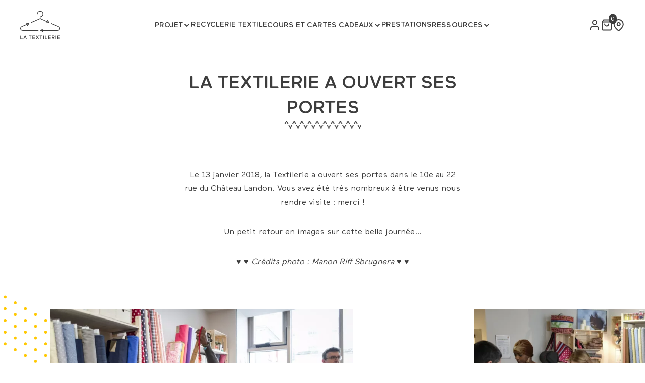

--- FILE ---
content_type: text/html; charset=UTF-8
request_url: https://www.latextilerie.fr/journal/la-textilerie-ouvre-ses-portes/
body_size: 13978
content:
<!doctype html>
<html lang="fr">
<head>
    <meta charset="UTF-8" />
    <meta name="google-site-verification" content="-pLdk0ZMVqkyN3SCkpI_pw_jtOf6reWgMOgJU_EJzwI" />
    <meta name="viewport" content="width=device-width, initial-scale=1">
    <link rel="pingback" href="https://www.latextilerie.fr/xmlrpc.php" />
        
    <link rel="icon" type="image/png" href="/wp-content/themes/latextilerie/theme/assets/images/favicon-32x32.jpg" sizes="32x32" />
    <link rel="icon" type="image/png" href="/wp-content/themes/latextilerie/theme/assets/images/favicon-192x192.jpg" sizes="192x192" />
    
    <script type="text/javascript" data-cookieconsent="ignore">
	window.dataLayer = window.dataLayer || [];

	function gtag() {
		dataLayer.push(arguments);
	}

	gtag("consent", "default", {
		ad_personalization: "denied",
		ad_storage: "denied",
		ad_user_data: "denied",
		analytics_storage: "denied",
		functionality_storage: "denied",
		personalization_storage: "denied",
		security_storage: "granted",
		wait_for_update: 500,
	});
	gtag("set", "ads_data_redaction", true);
	</script>
<script type="text/javascript" data-cookieconsent="ignore">
		(function (w, d, s, l, i) {
		w[l] = w[l] || [];
		w[l].push({'gtm.start': new Date().getTime(), event: 'gtm.js'});
		var f = d.getElementsByTagName(s)[0], j = d.createElement(s), dl = l !== 'dataLayer' ? '&l=' + l : '';
		j.async = true;
		j.src = 'https://www.googletagmanager.com/gtm.js?id=' + i + dl;
		f.parentNode.insertBefore(j, f);
	})(
		window,
		document,
		'script',
		'dataLayer',
		'GT-TQLVV8V'
	);
</script>
<script type="text/javascript"
		id="Cookiebot"
		src="https://consent.cookiebot.com/uc.js"
		data-implementation="wp"
		data-cbid="6c2ec2fe-6b0f-4300-8431-64d03e382868"
						data-culture="FR"
				data-blockingmode="auto"
	></script>
<meta name='robots' content='index, follow, max-image-preview:large, max-snippet:-1, max-video-preview:-1' />
	<style>img:is([sizes="auto" i], [sizes^="auto," i]) { contain-intrinsic-size: 3000px 1500px }</style>
	
	<!-- This site is optimized with the Yoast SEO plugin v26.7 - https://yoast.com/wordpress/plugins/seo/ -->
	<title>La Textilerie a ouvert ses portes | La Textilerie</title>
	<link rel="canonical" href="https://www.latextilerie.fr/journal/la-textilerie-ouvre-ses-portes/" />
	<meta property="og:locale" content="fr_FR" />
	<meta property="og:type" content="article" />
	<meta property="og:title" content="La Textilerie a ouvert ses portes | La Textilerie" />
	<meta property="og:description" content="Un petit retour en images sur cette belle journée de portes ouvertes..." />
	<meta property="og:url" content="https://www.latextilerie.fr/journal/la-textilerie-ouvre-ses-portes/" />
	<meta property="og:site_name" content="La Textilerie" />
	<meta property="article:published_time" content="2018-01-13T10:44:05+00:00" />
	<meta name="author" content="Samuel Bignasci" />
	<meta name="twitter:card" content="summary_large_image" />
	<meta name="twitter:label1" content="Écrit par" />
	<meta name="twitter:data1" content="Samuel Bignasci" />
	<script type="application/ld+json" class="yoast-schema-graph">{"@context":"https://schema.org","@graph":[{"@type":"Article","@id":"https://www.latextilerie.fr/journal/la-textilerie-ouvre-ses-portes/#article","isPartOf":{"@id":"https://www.latextilerie.fr/journal/la-textilerie-ouvre-ses-portes/"},"author":{"name":"Samuel Bignasci","@id":"https://www.latextilerie.fr/#/schema/person/ec4039ffecece6758ffe5239de654185"},"headline":"La Textilerie a ouvert ses portes","datePublished":"2018-01-13T10:44:05+00:00","mainEntityOfPage":{"@id":"https://www.latextilerie.fr/journal/la-textilerie-ouvre-ses-portes/"},"wordCount":6,"articleSection":["Actualités"],"inLanguage":"fr-FR"},{"@type":"WebPage","@id":"https://www.latextilerie.fr/journal/la-textilerie-ouvre-ses-portes/","url":"https://www.latextilerie.fr/journal/la-textilerie-ouvre-ses-portes/","name":"La Textilerie a ouvert ses portes | La Textilerie","isPartOf":{"@id":"https://www.latextilerie.fr/#website"},"datePublished":"2018-01-13T10:44:05+00:00","author":{"@id":"https://www.latextilerie.fr/#/schema/person/ec4039ffecece6758ffe5239de654185"},"breadcrumb":{"@id":"https://www.latextilerie.fr/journal/la-textilerie-ouvre-ses-portes/#breadcrumb"},"inLanguage":"fr-FR","potentialAction":[{"@type":"ReadAction","target":["https://www.latextilerie.fr/journal/la-textilerie-ouvre-ses-portes/"]}]},{"@type":"BreadcrumbList","@id":"https://www.latextilerie.fr/journal/la-textilerie-ouvre-ses-portes/#breadcrumb","itemListElement":[{"@type":"ListItem","position":1,"name":"Accueil","item":"https://www.latextilerie.fr/"},{"@type":"ListItem","position":2,"name":"La Textilerie a ouvert ses portes"}]},{"@type":"WebSite","@id":"https://www.latextilerie.fr/#website","url":"https://www.latextilerie.fr/","name":"La Textilerie","description":"atelier, cafe-boutique, recyclerie","potentialAction":[{"@type":"SearchAction","target":{"@type":"EntryPoint","urlTemplate":"https://www.latextilerie.fr/?s={search_term_string}"},"query-input":{"@type":"PropertyValueSpecification","valueRequired":true,"valueName":"search_term_string"}}],"inLanguage":"fr-FR"},{"@type":"Person","@id":"https://www.latextilerie.fr/#/schema/person/ec4039ffecece6758ffe5239de654185","name":"Samuel Bignasci","image":{"@type":"ImageObject","inLanguage":"fr-FR","@id":"https://www.latextilerie.fr/#/schema/person/image/","url":"https://secure.gravatar.com/avatar/7e4971128e5a445fd3f69d941089a5f1d9913c949d9970745ccc9cc112f03a9d?s=96&d=mm&r=g","contentUrl":"https://secure.gravatar.com/avatar/7e4971128e5a445fd3f69d941089a5f1d9913c949d9970745ccc9cc112f03a9d?s=96&d=mm&r=g","caption":"Samuel Bignasci"}}]}</script>
	<!-- / Yoast SEO plugin. -->


<link rel='dns-prefetch' href='//www.googletagmanager.com' />
<link rel="alternate" type="application/rss+xml" title="La Textilerie &raquo; Flux" href="https://www.latextilerie.fr/feed/" />
<link rel="alternate" type="application/rss+xml" title="La Textilerie &raquo; Flux des commentaires" href="https://www.latextilerie.fr/comments/feed/" />
<link rel="alternate" type="application/rss+xml" title="La Textilerie &raquo; La Textilerie a ouvert ses portes Flux des commentaires" href="https://www.latextilerie.fr/journal/la-textilerie-ouvre-ses-portes/feed/" />
<script type="text/javascript">
/* <![CDATA[ */
window._wpemojiSettings = {"baseUrl":"https:\/\/s.w.org\/images\/core\/emoji\/16.0.1\/72x72\/","ext":".png","svgUrl":"https:\/\/s.w.org\/images\/core\/emoji\/16.0.1\/svg\/","svgExt":".svg","source":{"concatemoji":"https:\/\/www.latextilerie.fr\/wp-includes\/js\/wp-emoji-release.min.js?ver=c24ef29521bd2ed9add4214a2a13d9dc"}};
/*! This file is auto-generated */
!function(s,n){var o,i,e;function c(e){try{var t={supportTests:e,timestamp:(new Date).valueOf()};sessionStorage.setItem(o,JSON.stringify(t))}catch(e){}}function p(e,t,n){e.clearRect(0,0,e.canvas.width,e.canvas.height),e.fillText(t,0,0);var t=new Uint32Array(e.getImageData(0,0,e.canvas.width,e.canvas.height).data),a=(e.clearRect(0,0,e.canvas.width,e.canvas.height),e.fillText(n,0,0),new Uint32Array(e.getImageData(0,0,e.canvas.width,e.canvas.height).data));return t.every(function(e,t){return e===a[t]})}function u(e,t){e.clearRect(0,0,e.canvas.width,e.canvas.height),e.fillText(t,0,0);for(var n=e.getImageData(16,16,1,1),a=0;a<n.data.length;a++)if(0!==n.data[a])return!1;return!0}function f(e,t,n,a){switch(t){case"flag":return n(e,"\ud83c\udff3\ufe0f\u200d\u26a7\ufe0f","\ud83c\udff3\ufe0f\u200b\u26a7\ufe0f")?!1:!n(e,"\ud83c\udde8\ud83c\uddf6","\ud83c\udde8\u200b\ud83c\uddf6")&&!n(e,"\ud83c\udff4\udb40\udc67\udb40\udc62\udb40\udc65\udb40\udc6e\udb40\udc67\udb40\udc7f","\ud83c\udff4\u200b\udb40\udc67\u200b\udb40\udc62\u200b\udb40\udc65\u200b\udb40\udc6e\u200b\udb40\udc67\u200b\udb40\udc7f");case"emoji":return!a(e,"\ud83e\udedf")}return!1}function g(e,t,n,a){var r="undefined"!=typeof WorkerGlobalScope&&self instanceof WorkerGlobalScope?new OffscreenCanvas(300,150):s.createElement("canvas"),o=r.getContext("2d",{willReadFrequently:!0}),i=(o.textBaseline="top",o.font="600 32px Arial",{});return e.forEach(function(e){i[e]=t(o,e,n,a)}),i}function t(e){var t=s.createElement("script");t.src=e,t.defer=!0,s.head.appendChild(t)}"undefined"!=typeof Promise&&(o="wpEmojiSettingsSupports",i=["flag","emoji"],n.supports={everything:!0,everythingExceptFlag:!0},e=new Promise(function(e){s.addEventListener("DOMContentLoaded",e,{once:!0})}),new Promise(function(t){var n=function(){try{var e=JSON.parse(sessionStorage.getItem(o));if("object"==typeof e&&"number"==typeof e.timestamp&&(new Date).valueOf()<e.timestamp+604800&&"object"==typeof e.supportTests)return e.supportTests}catch(e){}return null}();if(!n){if("undefined"!=typeof Worker&&"undefined"!=typeof OffscreenCanvas&&"undefined"!=typeof URL&&URL.createObjectURL&&"undefined"!=typeof Blob)try{var e="postMessage("+g.toString()+"("+[JSON.stringify(i),f.toString(),p.toString(),u.toString()].join(",")+"));",a=new Blob([e],{type:"text/javascript"}),r=new Worker(URL.createObjectURL(a),{name:"wpTestEmojiSupports"});return void(r.onmessage=function(e){c(n=e.data),r.terminate(),t(n)})}catch(e){}c(n=g(i,f,p,u))}t(n)}).then(function(e){for(var t in e)n.supports[t]=e[t],n.supports.everything=n.supports.everything&&n.supports[t],"flag"!==t&&(n.supports.everythingExceptFlag=n.supports.everythingExceptFlag&&n.supports[t]);n.supports.everythingExceptFlag=n.supports.everythingExceptFlag&&!n.supports.flag,n.DOMReady=!1,n.readyCallback=function(){n.DOMReady=!0}}).then(function(){return e}).then(function(){var e;n.supports.everything||(n.readyCallback(),(e=n.source||{}).concatemoji?t(e.concatemoji):e.wpemoji&&e.twemoji&&(t(e.twemoji),t(e.wpemoji)))}))}((window,document),window._wpemojiSettings);
/* ]]> */
</script>
<style id='wp-emoji-styles-inline-css' type='text/css'>

	img.wp-smiley, img.emoji {
		display: inline !important;
		border: none !important;
		box-shadow: none !important;
		height: 1em !important;
		width: 1em !important;
		margin: 0 0.07em !important;
		vertical-align: -0.1em !important;
		background: none !important;
		padding: 0 !important;
	}
</style>
<style id='classic-theme-styles-inline-css' type='text/css'>
/*! This file is auto-generated */
.wp-block-button__link{color:#fff;background-color:#32373c;border-radius:9999px;box-shadow:none;text-decoration:none;padding:calc(.667em + 2px) calc(1.333em + 2px);font-size:1.125em}.wp-block-file__button{background:#32373c;color:#fff;text-decoration:none}
</style>
<style id='global-styles-inline-css' type='text/css'>
:root{--wp--preset--aspect-ratio--square: 1;--wp--preset--aspect-ratio--4-3: 4/3;--wp--preset--aspect-ratio--3-4: 3/4;--wp--preset--aspect-ratio--3-2: 3/2;--wp--preset--aspect-ratio--2-3: 2/3;--wp--preset--aspect-ratio--16-9: 16/9;--wp--preset--aspect-ratio--9-16: 9/16;--wp--preset--color--black: #000000;--wp--preset--color--cyan-bluish-gray: #abb8c3;--wp--preset--color--white: #ffffff;--wp--preset--color--pale-pink: #f78da7;--wp--preset--color--vivid-red: #cf2e2e;--wp--preset--color--luminous-vivid-orange: #ff6900;--wp--preset--color--luminous-vivid-amber: #fcb900;--wp--preset--color--light-green-cyan: #7bdcb5;--wp--preset--color--vivid-green-cyan: #00d084;--wp--preset--color--pale-cyan-blue: #8ed1fc;--wp--preset--color--vivid-cyan-blue: #0693e3;--wp--preset--color--vivid-purple: #9b51e0;--wp--preset--gradient--vivid-cyan-blue-to-vivid-purple: linear-gradient(135deg,rgba(6,147,227,1) 0%,rgb(155,81,224) 100%);--wp--preset--gradient--light-green-cyan-to-vivid-green-cyan: linear-gradient(135deg,rgb(122,220,180) 0%,rgb(0,208,130) 100%);--wp--preset--gradient--luminous-vivid-amber-to-luminous-vivid-orange: linear-gradient(135deg,rgba(252,185,0,1) 0%,rgba(255,105,0,1) 100%);--wp--preset--gradient--luminous-vivid-orange-to-vivid-red: linear-gradient(135deg,rgba(255,105,0,1) 0%,rgb(207,46,46) 100%);--wp--preset--gradient--very-light-gray-to-cyan-bluish-gray: linear-gradient(135deg,rgb(238,238,238) 0%,rgb(169,184,195) 100%);--wp--preset--gradient--cool-to-warm-spectrum: linear-gradient(135deg,rgb(74,234,220) 0%,rgb(151,120,209) 20%,rgb(207,42,186) 40%,rgb(238,44,130) 60%,rgb(251,105,98) 80%,rgb(254,248,76) 100%);--wp--preset--gradient--blush-light-purple: linear-gradient(135deg,rgb(255,206,236) 0%,rgb(152,150,240) 100%);--wp--preset--gradient--blush-bordeaux: linear-gradient(135deg,rgb(254,205,165) 0%,rgb(254,45,45) 50%,rgb(107,0,62) 100%);--wp--preset--gradient--luminous-dusk: linear-gradient(135deg,rgb(255,203,112) 0%,rgb(199,81,192) 50%,rgb(65,88,208) 100%);--wp--preset--gradient--pale-ocean: linear-gradient(135deg,rgb(255,245,203) 0%,rgb(182,227,212) 50%,rgb(51,167,181) 100%);--wp--preset--gradient--electric-grass: linear-gradient(135deg,rgb(202,248,128) 0%,rgb(113,206,126) 100%);--wp--preset--gradient--midnight: linear-gradient(135deg,rgb(2,3,129) 0%,rgb(40,116,252) 100%);--wp--preset--font-size--small: 13px;--wp--preset--font-size--medium: 20px;--wp--preset--font-size--large: 36px;--wp--preset--font-size--x-large: 42px;--wp--preset--spacing--20: 0.44rem;--wp--preset--spacing--30: 0.67rem;--wp--preset--spacing--40: 1rem;--wp--preset--spacing--50: 1.5rem;--wp--preset--spacing--60: 2.25rem;--wp--preset--spacing--70: 3.38rem;--wp--preset--spacing--80: 5.06rem;--wp--preset--shadow--natural: 6px 6px 9px rgba(0, 0, 0, 0.2);--wp--preset--shadow--deep: 12px 12px 50px rgba(0, 0, 0, 0.4);--wp--preset--shadow--sharp: 6px 6px 0px rgba(0, 0, 0, 0.2);--wp--preset--shadow--outlined: 6px 6px 0px -3px rgba(255, 255, 255, 1), 6px 6px rgba(0, 0, 0, 1);--wp--preset--shadow--crisp: 6px 6px 0px rgba(0, 0, 0, 1);}:where(.is-layout-flex){gap: 0.5em;}:where(.is-layout-grid){gap: 0.5em;}body .is-layout-flex{display: flex;}.is-layout-flex{flex-wrap: wrap;align-items: center;}.is-layout-flex > :is(*, div){margin: 0;}body .is-layout-grid{display: grid;}.is-layout-grid > :is(*, div){margin: 0;}:where(.wp-block-columns.is-layout-flex){gap: 2em;}:where(.wp-block-columns.is-layout-grid){gap: 2em;}:where(.wp-block-post-template.is-layout-flex){gap: 1.25em;}:where(.wp-block-post-template.is-layout-grid){gap: 1.25em;}.has-black-color{color: var(--wp--preset--color--black) !important;}.has-cyan-bluish-gray-color{color: var(--wp--preset--color--cyan-bluish-gray) !important;}.has-white-color{color: var(--wp--preset--color--white) !important;}.has-pale-pink-color{color: var(--wp--preset--color--pale-pink) !important;}.has-vivid-red-color{color: var(--wp--preset--color--vivid-red) !important;}.has-luminous-vivid-orange-color{color: var(--wp--preset--color--luminous-vivid-orange) !important;}.has-luminous-vivid-amber-color{color: var(--wp--preset--color--luminous-vivid-amber) !important;}.has-light-green-cyan-color{color: var(--wp--preset--color--light-green-cyan) !important;}.has-vivid-green-cyan-color{color: var(--wp--preset--color--vivid-green-cyan) !important;}.has-pale-cyan-blue-color{color: var(--wp--preset--color--pale-cyan-blue) !important;}.has-vivid-cyan-blue-color{color: var(--wp--preset--color--vivid-cyan-blue) !important;}.has-vivid-purple-color{color: var(--wp--preset--color--vivid-purple) !important;}.has-black-background-color{background-color: var(--wp--preset--color--black) !important;}.has-cyan-bluish-gray-background-color{background-color: var(--wp--preset--color--cyan-bluish-gray) !important;}.has-white-background-color{background-color: var(--wp--preset--color--white) !important;}.has-pale-pink-background-color{background-color: var(--wp--preset--color--pale-pink) !important;}.has-vivid-red-background-color{background-color: var(--wp--preset--color--vivid-red) !important;}.has-luminous-vivid-orange-background-color{background-color: var(--wp--preset--color--luminous-vivid-orange) !important;}.has-luminous-vivid-amber-background-color{background-color: var(--wp--preset--color--luminous-vivid-amber) !important;}.has-light-green-cyan-background-color{background-color: var(--wp--preset--color--light-green-cyan) !important;}.has-vivid-green-cyan-background-color{background-color: var(--wp--preset--color--vivid-green-cyan) !important;}.has-pale-cyan-blue-background-color{background-color: var(--wp--preset--color--pale-cyan-blue) !important;}.has-vivid-cyan-blue-background-color{background-color: var(--wp--preset--color--vivid-cyan-blue) !important;}.has-vivid-purple-background-color{background-color: var(--wp--preset--color--vivid-purple) !important;}.has-black-border-color{border-color: var(--wp--preset--color--black) !important;}.has-cyan-bluish-gray-border-color{border-color: var(--wp--preset--color--cyan-bluish-gray) !important;}.has-white-border-color{border-color: var(--wp--preset--color--white) !important;}.has-pale-pink-border-color{border-color: var(--wp--preset--color--pale-pink) !important;}.has-vivid-red-border-color{border-color: var(--wp--preset--color--vivid-red) !important;}.has-luminous-vivid-orange-border-color{border-color: var(--wp--preset--color--luminous-vivid-orange) !important;}.has-luminous-vivid-amber-border-color{border-color: var(--wp--preset--color--luminous-vivid-amber) !important;}.has-light-green-cyan-border-color{border-color: var(--wp--preset--color--light-green-cyan) !important;}.has-vivid-green-cyan-border-color{border-color: var(--wp--preset--color--vivid-green-cyan) !important;}.has-pale-cyan-blue-border-color{border-color: var(--wp--preset--color--pale-cyan-blue) !important;}.has-vivid-cyan-blue-border-color{border-color: var(--wp--preset--color--vivid-cyan-blue) !important;}.has-vivid-purple-border-color{border-color: var(--wp--preset--color--vivid-purple) !important;}.has-vivid-cyan-blue-to-vivid-purple-gradient-background{background: var(--wp--preset--gradient--vivid-cyan-blue-to-vivid-purple) !important;}.has-light-green-cyan-to-vivid-green-cyan-gradient-background{background: var(--wp--preset--gradient--light-green-cyan-to-vivid-green-cyan) !important;}.has-luminous-vivid-amber-to-luminous-vivid-orange-gradient-background{background: var(--wp--preset--gradient--luminous-vivid-amber-to-luminous-vivid-orange) !important;}.has-luminous-vivid-orange-to-vivid-red-gradient-background{background: var(--wp--preset--gradient--luminous-vivid-orange-to-vivid-red) !important;}.has-very-light-gray-to-cyan-bluish-gray-gradient-background{background: var(--wp--preset--gradient--very-light-gray-to-cyan-bluish-gray) !important;}.has-cool-to-warm-spectrum-gradient-background{background: var(--wp--preset--gradient--cool-to-warm-spectrum) !important;}.has-blush-light-purple-gradient-background{background: var(--wp--preset--gradient--blush-light-purple) !important;}.has-blush-bordeaux-gradient-background{background: var(--wp--preset--gradient--blush-bordeaux) !important;}.has-luminous-dusk-gradient-background{background: var(--wp--preset--gradient--luminous-dusk) !important;}.has-pale-ocean-gradient-background{background: var(--wp--preset--gradient--pale-ocean) !important;}.has-electric-grass-gradient-background{background: var(--wp--preset--gradient--electric-grass) !important;}.has-midnight-gradient-background{background: var(--wp--preset--gradient--midnight) !important;}.has-small-font-size{font-size: var(--wp--preset--font-size--small) !important;}.has-medium-font-size{font-size: var(--wp--preset--font-size--medium) !important;}.has-large-font-size{font-size: var(--wp--preset--font-size--large) !important;}.has-x-large-font-size{font-size: var(--wp--preset--font-size--x-large) !important;}
:where(.wp-block-post-template.is-layout-flex){gap: 1.25em;}:where(.wp-block-post-template.is-layout-grid){gap: 1.25em;}
:where(.wp-block-columns.is-layout-flex){gap: 2em;}:where(.wp-block-columns.is-layout-grid){gap: 2em;}
:root :where(.wp-block-pullquote){font-size: 1.5em;line-height: 1.6;}
</style>
<link rel='stylesheet' id='contact-form-7-css' href='https://www.latextilerie.fr/wp-content/plugins/contact-form-7/includes/css/styles.css?ver=6.1.4' type='text/css' media='all' />
<link rel='stylesheet' id='wc-accommodation-bookings-styles-css' href='https://www.latextilerie.fr/wp-content/plugins/woocommerce-accommodation-bookings/build/css/frontend.css?ver=1aed41626a84564d62bf' type='text/css' media='all' />
<link rel='stylesheet' id='woocommerce-layout-css' href='https://www.latextilerie.fr/wp-content/plugins/woocommerce/assets/css/woocommerce-layout.css?ver=10.4.3' type='text/css' media='all' />
<link rel='stylesheet' id='woocommerce-smallscreen-css' href='https://www.latextilerie.fr/wp-content/plugins/woocommerce/assets/css/woocommerce-smallscreen.css?ver=10.4.3' type='text/css' media='only screen and (max-width: 768px)' />
<link rel='stylesheet' id='woocommerce-general-css' href='https://www.latextilerie.fr/wp-content/plugins/woocommerce/assets/css/woocommerce.css?ver=10.4.3' type='text/css' media='all' />
<style id='woocommerce-inline-inline-css' type='text/css'>
.woocommerce form .form-row .required { visibility: visible; }
</style>
<link rel='stylesheet' id='jquery-ui-style-css' href='https://www.latextilerie.fr/wp-content/plugins/woocommerce-bookings/dist/jquery-ui-styles.css?ver=1.11.4-wc-bookings.3.0.1' type='text/css' media='all' />
<link rel='stylesheet' id='wc-bookings-styles-css' href='https://www.latextilerie.fr/wp-content/plugins/woocommerce-bookings/dist/frontend.css?ver=3.0.1' type='text/css' media='all' />
<link rel='stylesheet' id='style-css' href='https://www.latextilerie.fr/wp-content/themes/latextilerie/theme/assets/build/app.css?id=e4e19152fdddb9e39a7aad7599642515&#038;ver=c24ef29521bd2ed9add4214a2a13d9dc' type='text/css' media='all' />
<link rel='stylesheet' id='sib-front-css-css' href='https://www.latextilerie.fr/wp-content/plugins/mailin/css/mailin-front.css?ver=c24ef29521bd2ed9add4214a2a13d9dc' type='text/css' media='all' />
<script type="text/javascript" src="https://www.latextilerie.fr/wp-includes/js/jquery/jquery.min.js?ver=3.7.1" id="jquery-core-js" data-cookieconsent="ignore"></script>
<script type="text/javascript" src="https://www.latextilerie.fr/wp-includes/js/jquery/jquery-migrate.min.js?ver=3.4.1" id="jquery-migrate-js" data-cookieconsent="ignore"></script>
<script type="text/javascript" src="https://www.latextilerie.fr/wp-content/plugins/woocommerce/assets/js/jquery-blockui/jquery.blockUI.min.js?ver=2.7.0-wc.10.4.3" id="wc-jquery-blockui-js" defer="defer" data-wp-strategy="defer" data-cookieconsent="ignore"></script>
<script type="text/javascript" id="wc-add-to-cart-js-extra" data-cookieconsent="ignore">
/* <![CDATA[ */
var wc_add_to_cart_params = {"ajax_url":"\/wp-admin\/admin-ajax.php","wc_ajax_url":"\/?wc-ajax=%%endpoint%%","i18n_view_cart":"Voir le panier","cart_url":"https:\/\/www.latextilerie.fr\/panier\/","is_cart":"","cart_redirect_after_add":"yes"};
/* ]]> */
</script>
<script type="text/javascript" src="https://www.latextilerie.fr/wp-content/plugins/woocommerce/assets/js/frontend/add-to-cart.min.js?ver=10.4.3" id="wc-add-to-cart-js" defer="defer" data-wp-strategy="defer" data-cookieconsent="ignore"></script>
<script type="text/javascript" src="https://www.latextilerie.fr/wp-content/plugins/woocommerce/assets/js/js-cookie/js.cookie.min.js?ver=2.1.4-wc.10.4.3" id="wc-js-cookie-js" defer="defer" data-wp-strategy="defer" data-cookieconsent="ignore"></script>
<script type="text/javascript" id="woocommerce-js-extra" data-cookieconsent="ignore">
/* <![CDATA[ */
var woocommerce_params = {"ajax_url":"\/wp-admin\/admin-ajax.php","wc_ajax_url":"\/?wc-ajax=%%endpoint%%","i18n_password_show":"Afficher le mot de passe","i18n_password_hide":"Masquer le mot de passe"};
/* ]]> */
</script>
<script type="text/javascript" src="https://www.latextilerie.fr/wp-content/plugins/woocommerce/assets/js/frontend/woocommerce.min.js?ver=10.4.3" id="woocommerce-js" defer="defer" data-wp-strategy="defer" data-cookieconsent="ignore"></script>

<!-- Extrait de code de la balise Google (gtag.js) ajouté par Site Kit -->
<!-- Extrait Google Analytics ajouté par Site Kit -->
<script type="text/javascript" src="https://www.googletagmanager.com/gtag/js?id=GT-TQLVV8V" id="google_gtagjs-js" async></script>
<script type="text/javascript" id="google_gtagjs-js-after">
/* <![CDATA[ */
window.dataLayer = window.dataLayer || [];function gtag(){dataLayer.push(arguments);}
gtag("set","linker",{"domains":["www.latextilerie.fr"]});
gtag("js", new Date());
gtag("set", "developer_id.dZTNiMT", true);
gtag("config", "GT-TQLVV8V");
/* ]]> */
</script>
<script type="text/javascript" id="sib-front-js-js-extra">
/* <![CDATA[ */
var sibErrMsg = {"invalidMail":"Veuillez entrer une adresse e-mail valide.","requiredField":"Veuillez compl\u00e9ter les champs obligatoires.","invalidDateFormat":"Veuillez entrer une date valide.","invalidSMSFormat":"Veuillez entrer une num\u00e9ro de t\u00e9l\u00e9phone valide."};
var ajax_sib_front_object = {"ajax_url":"https:\/\/www.latextilerie.fr\/wp-admin\/admin-ajax.php","ajax_nonce":"bfc0eb6df1","flag_url":"https:\/\/www.latextilerie.fr\/wp-content\/plugins\/mailin\/img\/flags\/"};
/* ]]> */
</script>
<script type="text/javascript" src="https://www.latextilerie.fr/wp-content/plugins/mailin/js/mailin-front.js?ver=1762157655" id="sib-front-js-js"></script>
<link rel="https://api.w.org/" href="https://www.latextilerie.fr/wp-json/" /><link rel="alternate" title="JSON" type="application/json" href="https://www.latextilerie.fr/wp-json/wp/v2/posts/25908" /><link rel="EditURI" type="application/rsd+xml" title="RSD" href="https://www.latextilerie.fr/xmlrpc.php?rsd" />

<link rel='shortlink' href='https://www.latextilerie.fr/?p=25908' />
<link rel="alternate" title="oEmbed (JSON)" type="application/json+oembed" href="https://www.latextilerie.fr/wp-json/oembed/1.0/embed?url=https%3A%2F%2Fwww.latextilerie.fr%2Fjournal%2Fla-textilerie-ouvre-ses-portes%2F" />
<link rel="alternate" title="oEmbed (XML)" type="text/xml+oembed" href="https://www.latextilerie.fr/wp-json/oembed/1.0/embed?url=https%3A%2F%2Fwww.latextilerie.fr%2Fjournal%2Fla-textilerie-ouvre-ses-portes%2F&#038;format=xml" />
<meta name="generator" content="Site Kit by Google 1.168.0" />	<noscript><style>.woocommerce-product-gallery{ opacity: 1 !important; }</style></noscript>
	<link rel="icon" href="https://www.latextilerie.fr/wp-content/uploads/2023/12/cropped-textilerie_fb_180x180-32x32.gif" sizes="32x32" />
<link rel="icon" href="https://www.latextilerie.fr/wp-content/uploads/2023/12/cropped-textilerie_fb_180x180-192x192.gif" sizes="192x192" />
<link rel="apple-touch-icon" href="https://www.latextilerie.fr/wp-content/uploads/2023/12/cropped-textilerie_fb_180x180-180x180.gif" />
<meta name="msapplication-TileImage" content="https://www.latextilerie.fr/wp-content/uploads/2023/12/cropped-textilerie_fb_180x180-270x270.gif" />

</head>

<body data-rsssl=1 class="wp-singular post-template-default single single-post postid-25908 single-format-standard wp-theme-latextilerietheme theme-latextilerie/theme woocommerce-no-js" data-template="base.twig">
    <header class=" relative z-50 h-[81px] lg:h-[100px]">
    <div id="fixedNav" class="flex items-center h-[81px] lg:h-[100px] fixed top-0 left-0 w-full bg-white z-50 border-b border-dashed border-darkGrey">
    <div class="pageContainer flex justify-center items-center relative">
      
      <a href="/" class=" absolute top-1/2 -translate-y-1/2 left-[24px] lg:left-[40px]">
        <img class="w-[66px] lg:w-[80px]" src="/wp-content/themes/latextilerie/theme/assets/images/Logo.svg" />
      </a>

      <div id="navMobile" class="fixed lg:relative left-0 lg:left-auto top-[81px] lg:top-auto h-[calc(100vh_-_81px)] lg:h-auto w-screen lg:w-auto overflow-scroll lg:overflow-visible  px-[5vw] lg:px-0 py-6 lg:py-0  transition-all translate-x-full lg:-translate-x-0 text-darkGrey bg-white">
        <nav class="flex flex-col lg:flex-row gap-2 lg:gap-12 py-2 lg:py-0">
                      <div class="relative group js-nav-parent">
                              <div 
                  class="js-nav-title menu-item menu-item-type-custom menu-item-object-custom menu-item-56282 menu-item-has-children w-full cursor-pointer lg:w-auto justify-between flex items-center gap-[4px] text-[18px] leading-[32px] lg:leading-none font-medium lg:text-[14px] lg:py-4 uppercase relative after:content-[''] after:absolute   after:hidden  after:-bottom-2 lg:after:bottom-2 after:left-0 after:w-0 after:h-[2px] after:bg-pink after:opacity-0 after:-translate-x-full lg:group-hover:after:opacity-100 lg:group-hover:after:w-full lg:group-hover:after:translate-x-0 after:transition-all" 
                                                    >
                  Projet <img class="" src="/wp-content/themes/latextilerie/theme/assets/images/arrow_bottom.svg" />                </div>
                                            <div class="js-nav-child max-h-0 opacity-0 invisible lg:max-h-none lg:absolute lg:bottom-0 lg:left-[-20px] flex flex-col gap-0  w-full min-w-[200px] lg:translate-y-full lg:border border-stroke-weak bg-white rounded-[4px] lg:p-2 lg:opacity-0 lg:invisible lg:group-hover:opacity-100 lg:group-hover:visible transition-all lg:shadow-box ">
                                      <a class=" py-[11px] pl-6 lg:p-4 font-medium text-[14px] leading-none uppercase transition-all duration-300 hover:bg-lightGreen" href="https://www.latextilerie.fr/concept/">Concept</a>
                                      <a class=" py-[11px] pl-6 lg:p-4 font-medium text-[14px] leading-none uppercase transition-all duration-300 hover:bg-lightGreen" href="https://www.latextilerie.fr/lieux/">Lieux</a>
                                      <a class=" py-[11px] pl-6 lg:p-4 font-medium text-[14px] leading-none uppercase transition-all duration-300 hover:bg-lightGreen" href="https://www.latextilerie.fr/participer/">Participer</a>
                                  </div>
                          </div>
                      <div class="relative group js-nav-parent">
                              <a 
                  class="menu-item menu-item-type-post_type menu-item-object-page menu-item-56285 w-full lg:w-auto justify-between flex items-center gap-[4px] text-[18px] leading-[32px] lg:leading-none font-medium lg:text-[14px] lg:py-4 uppercase relative after:content-[''] after:absolute   after:-bottom-2 lg:after:bottom-2 after:left-0 after:w-0 after:h-[2px] after:bg-pink after:opacity-0 after:-translate-x-full lg:group-hover:after:opacity-100 lg:group-hover:after:w-full lg:group-hover:after:translate-x-0 after:transition-all" 
                  href="https://www.latextilerie.fr/recyclerie/"
                  target="_self"
                >
                  Recyclerie textile                 </a>
                                        </div>
                      <div class="relative group js-nav-parent">
                              <div 
                  class="js-nav-title menu-item menu-item-type-custom menu-item-object-custom menu-item-56286 menu-item-has-children w-full cursor-pointer lg:w-auto justify-between flex items-center gap-[4px] text-[18px] leading-[32px] lg:leading-none font-medium lg:text-[14px] lg:py-4 uppercase relative after:content-[''] after:absolute   after:hidden  after:-bottom-2 lg:after:bottom-2 after:left-0 after:w-0 after:h-[2px] after:bg-pink after:opacity-0 after:-translate-x-full lg:group-hover:after:opacity-100 lg:group-hover:after:w-full lg:group-hover:after:translate-x-0 after:transition-all" 
                                                    >
                  Cours et cartes cadeaux <img class="" src="/wp-content/themes/latextilerie/theme/assets/images/arrow_bottom.svg" />                </div>
                                            <div class="js-nav-child max-h-0 opacity-0 invisible lg:max-h-none lg:absolute lg:bottom-0 lg:left-[-20px] flex flex-col gap-0  w-full min-w-[200px] lg:translate-y-full lg:border border-stroke-weak bg-white rounded-[4px] lg:p-2 lg:opacity-0 lg:invisible lg:group-hover:opacity-100 lg:group-hover:visible transition-all lg:shadow-box ">
                                      <a class=" py-[11px] pl-6 lg:p-4 font-medium text-[14px] leading-none uppercase transition-all duration-300 hover:bg-lightGreen" href="https://www.latextilerie.fr/cours-de-couture-et-ateliers-diy/">Réserver un cours</a>
                                      <a class=" py-[11px] pl-6 lg:p-4 font-medium text-[14px] leading-none uppercase transition-all duration-300 hover:bg-lightGreen" href="https://www.latextilerie.fr/cartes-cadeaux/">Offrir un cours</a>
                                      <a class=" py-[11px] pl-6 lg:p-4 font-medium text-[14px] leading-none uppercase transition-all duration-300 hover:bg-lightGreen" href="https://www.latextilerie.fr/cours-de-couture-et-ateliers-diy/#planningdescours">Voir le planning</a>
                                  </div>
                          </div>
                      <div class="relative group js-nav-parent">
                              <a 
                  class="menu-item menu-item-type-post_type menu-item-object-page menu-item-56290 w-full lg:w-auto justify-between flex items-center gap-[4px] text-[18px] leading-[32px] lg:leading-none font-medium lg:text-[14px] lg:py-4 uppercase relative after:content-[''] after:absolute   after:-bottom-2 lg:after:bottom-2 after:left-0 after:w-0 after:h-[2px] after:bg-pink after:opacity-0 after:-translate-x-full lg:group-hover:after:opacity-100 lg:group-hover:after:w-full lg:group-hover:after:translate-x-0 after:transition-all" 
                  href="https://www.latextilerie.fr/prestations/"
                  target="_self"
                >
                  Prestations                 </a>
                                        </div>
                      <div class="relative group js-nav-parent">
                              <div 
                  class="js-nav-title menu-item menu-item-type-custom menu-item-object-custom menu-item-56291 menu-item-has-children w-full cursor-pointer lg:w-auto justify-between flex items-center gap-[4px] text-[18px] leading-[32px] lg:leading-none font-medium lg:text-[14px] lg:py-4 uppercase relative after:content-[''] after:absolute   after:hidden  after:-bottom-2 lg:after:bottom-2 after:left-0 after:w-0 after:h-[2px] after:bg-pink after:opacity-0 after:-translate-x-full lg:group-hover:after:opacity-100 lg:group-hover:after:w-full lg:group-hover:after:translate-x-0 after:transition-all" 
                                                    >
                  Ressources <img class="" src="/wp-content/themes/latextilerie/theme/assets/images/arrow_bottom.svg" />                </div>
                                            <div class="js-nav-child max-h-0 opacity-0 invisible lg:max-h-none lg:absolute lg:bottom-0 lg:left-[-20px] flex flex-col gap-0  w-full min-w-[200px] lg:translate-y-full lg:border border-stroke-weak bg-white rounded-[4px] lg:p-2 lg:opacity-0 lg:invisible lg:group-hover:opacity-100 lg:group-hover:visible transition-all lg:shadow-box ">
                                      <a class=" py-[11px] pl-6 lg:p-4 font-medium text-[14px] leading-none uppercase transition-all duration-300 hover:bg-lightGreen" href="https://www.latextilerie.fr/ouvrir-une-textilerie/">Ouvrir une textilerie</a>
                                      <a class=" py-[11px] pl-6 lg:p-4 font-medium text-[14px] leading-none uppercase transition-all duration-300 hover:bg-lightGreen" href="https://www.latextilerie.fr/publication/">Publication</a>
                                      <a class=" py-[11px] pl-6 lg:p-4 font-medium text-[14px] leading-none uppercase transition-all duration-300 hover:bg-lightGreen" href="https://www.latextilerie.fr/reparer/">Ré/parer</a>
                                      <a class=" py-[11px] pl-6 lg:p-4 font-medium text-[14px] leading-none uppercase transition-all duration-300 hover:bg-lightGreen" href="https://www.latextilerie.fr/journal/">Actualités</a>
                                  </div>
                          </div>
                  </nav>
        
      </div>

      <div class="absolute right-[24px] lg:right-[40px] top-1/2 -translate-y-1/2 flex gap-6 lg:gap-[33px]">
        <a href="https://www.latextilerie.fr/mon-compte/">
          <svg width="24" height="24" viewBox="0 0 24 24" fill="none" xmlns="http://www.w3.org/2000/svg">
            <path d="M20 21V19C20 17.9391 19.5786 16.9217 18.8284 16.1716C18.0783 15.4214 17.0609 15 16 15H8C6.93913 15 5.92172 15.4214 5.17157 16.1716C4.42143 16.9217 4 17.9391 4 19V21" stroke="#3D3D3D" stroke-width="2" stroke-linecap="round" stroke-linejoin="round"/>
            <path d="M12 11C14.2091 11 16 9.20914 16 7C16 4.79086 14.2091 3 12 3C9.79086 3 8 4.79086 8 7C8 9.20914 9.79086 11 12 11Z" stroke="#3D3D3D" stroke-width="2" stroke-linecap="round" stroke-linejoin="round"/>
          </svg>
        </a>
                        <a class="menu-item cart-contents relative" href="https://www.latextilerie.fr/panier/" title="My Basket">
        <svg xmlns="http://www.w3.org/2000/svg" width="24" height="24" viewBox="0 0 24 24" fill="none">
          <path d="M6 2L3 6V20C3 20.5304 3.21071 21.0391 3.58579 21.4142C3.96086 21.7893 4.46957 22 5 22H19C19.5304 22 20.0391 21.7893 20.4142 21.4142C20.7893 21.0391 21 20.5304 21 20V6L18 2H6Z" stroke="#3D3D3D" stroke-width="2" stroke-linecap="round" stroke-linejoin="round"/>
          <path d="M3 6H21" stroke="#3D3D3D" stroke-width="2" stroke-linecap="round" stroke-linejoin="round"/>
          <path d="M16 10C16 11.0609 15.5786 12.0783 14.8284 12.8284C14.0783 13.5786 13.0609 14 12 14C10.9391 14 9.92172 13.5786 9.17157 12.8284C8.42143 12.0783 8 11.0609 8 10" stroke="#3D3D3D" stroke-width="2" stroke-linecap="round" stroke-linejoin="round"/>
        </svg>
        <span class="cart-contents-count">0</span>
      </a>
    
                
        <a class=" hidden lg:block" href="https://www.latextilerie.fr/infos-pratiques/">
          <svg xmlns="http://www.w3.org/2000/svg" width="24" height="25" viewBox="0 0 24 25" fill="none">
            <path d="M20.7717 10.418C20.7717 17.418 11.7717 23.418 11.7717 23.418C11.7717 23.418 2.77173 17.418 2.77173 10.418C2.77173 8.03102 3.71994 5.74183 5.40777 4.05401C7.09559 2.36618 9.38478 1.41797 11.7717 1.41797C14.1587 1.41797 16.4479 2.36618 18.1357 4.05401C19.8235 5.74183 20.7717 8.03102 20.7717 10.418Z" stroke="#3D3D3D" stroke-width="2" stroke-linecap="round" stroke-linejoin="round"/>
            <path d="M11.7717 13.418C13.4286 13.418 14.7717 12.0748 14.7717 10.418C14.7717 8.76111 13.4286 7.41797 11.7717 7.41797C10.1149 7.41797 8.77173 8.76111 8.77173 10.418C8.77173 12.0748 10.1149 13.418 11.7717 13.418Z" stroke="#3D3D3D" stroke-width="2" stroke-linecap="round" stroke-linejoin="round"/>
            </svg>
        </a>

        <button id="burger" class="lg:hidden w-[25px] h-[20px] flex flex-col justify-around">
          <span class="block w-full h-[2px] bg-darkGrey"></span>
          <span class="block w-full h-[2px] bg-darkGrey"></span>
          <span class="block w-full h-[2px] bg-darkGrey"></span>
        </button>
      </div>

    </div>
      </div>
</header>
    <div class="relative">
        <div id="parallax-container" class=" absolute left-0 top-0 w-full h-full z-[-1] overflow-hidden " data-imgpath="/wp-content/themes/latextilerie/theme/assets/images/" loading="lazy"></div>
            <section class="pageContainer mYsmall" id="">
  <div class="flex justify-center">
    <div class="w-full md:w-6/12 flex flex-col justify-center gap-5 text-center ">
      
                          
      <div>
                  <h6 class="titleH2">La Textilerie a ouvert ses portes</h6>
              </div>

              <div class="flex justify-center">
          <img width="153" src="/wp-content/themes/latextilerie/theme/assets/images/sepTitle.png" alt="" loading="lazy">
        </div>
            
      

    </div>
  </div>
</section>    <section class="pageContainer mY flex justify-center">
  <div class="w-full md:w-11/12">
                    
    <div class="flex flex-row justify-center text-center" id="">
            <div class="w-full md:w-6/12 flex flex-col gap-8 ">
                <div class="pStandardRegular fullText">
          <p>Le 13 janvier 2018, la Textilerie a ouvert ses portes dans le 10e au 22 rue du Château Landon. Vous avez été très nombreux à être venus nous rendre visite : merci !</p>
<p>Un petit retour en images sur cette belle journée…</p>
<p><em>♥ ♥ Crédits photo : Manon Riff Sbrugnera ♥ ♥</em></p>

        </div>
              </div>
    </div>
  </div>
    
</section>

  
<section class="mY max-w-screen overflow-hidden relative">

      
    <div class="slider-images relative">
      <div class="swiper-wrapper flex">
        
                  <div class="swiper-slide">
            <div class="md:h-[400px]">
                <picture class="w-full flex justify-center h-full">
    <source srcset="https://www.latextilerie.fr/wp-content/uploads/2018/01/63-Latextilerie-portesouvertes-7249-800x0-c-default.webp" type="image/webp">
    <source srcset="https://www.latextilerie.fr/wp-content/uploads/2018/01/63-Latextilerie-portesouvertes-7249-800x0-c-default.jpg" type="image/jpeg">
    <img decoding="async" class="object-contain w-full h-full" src="https://www.latextilerie.fr/wp-content/uploads/2018/01/63-Latextilerie-portesouvertes-7249.jpg" alt="" title=""  loading="lazy" >
  </picture>
            </div>
          </div>
                  <div class="swiper-slide">
            <div class="md:h-[400px]">
                <picture class="w-full flex justify-center h-full">
    <source srcset="https://www.latextilerie.fr/wp-content/uploads/2018/01/52-Latextilerie-portesouvertes-5657-800x0-c-default.webp" type="image/webp">
    <source srcset="https://www.latextilerie.fr/wp-content/uploads/2018/01/52-Latextilerie-portesouvertes-5657-800x0-c-default.jpg" type="image/jpeg">
    <img decoding="async" class="object-contain w-full h-full" src="https://www.latextilerie.fr/wp-content/uploads/2018/01/52-Latextilerie-portesouvertes-5657.jpg" alt="" title=""  loading="lazy" >
  </picture>
            </div>
          </div>
                  <div class="swiper-slide">
            <div class="md:h-[400px]">
                <picture class="w-full flex justify-center h-full">
    <source srcset="https://www.latextilerie.fr/wp-content/uploads/2018/01/48-Latextilerie-portesouvertes-5648-800x0-c-default.webp" type="image/webp">
    <source srcset="https://www.latextilerie.fr/wp-content/uploads/2018/01/48-Latextilerie-portesouvertes-5648-800x0-c-default.jpg" type="image/jpeg">
    <img decoding="async" class="object-contain w-full h-full" src="https://www.latextilerie.fr/wp-content/uploads/2018/01/48-Latextilerie-portesouvertes-5648.jpg" alt="" title=""  loading="lazy" >
  </picture>
            </div>
          </div>
                  <div class="swiper-slide">
            <div class="md:h-[400px]">
                <picture class="w-full flex justify-center h-full">
    <source srcset="https://www.latextilerie.fr/wp-content/uploads/2018/09/47_latextilerie_port_Jp95Q-800x0-c-default.webp" type="image/webp">
    <source srcset="https://www.latextilerie.fr/wp-content/uploads/2018/09/47_latextilerie_port_Jp95Q-800x0-c-default.jpg" type="image/jpeg">
    <img decoding="async" class="object-contain w-full h-full" src="https://www.latextilerie.fr/wp-content/uploads/2018/09/47_latextilerie_port_Jp95Q.jpg" alt="" title=""  loading="lazy" >
  </picture>
            </div>
          </div>
                  <div class="swiper-slide">
            <div class="md:h-[400px]">
                <picture class="w-full flex justify-center h-full">
    <source srcset="https://www.latextilerie.fr/wp-content/uploads/2018/01/77-Latextilerie-portesouvertes-5719-800x0-c-default.webp" type="image/webp">
    <source srcset="https://www.latextilerie.fr/wp-content/uploads/2018/01/77-Latextilerie-portesouvertes-5719-800x0-c-default.jpg" type="image/jpeg">
    <img decoding="async" class="object-contain w-full h-full" src="https://www.latextilerie.fr/wp-content/uploads/2018/01/77-Latextilerie-portesouvertes-5719.jpg" alt="" title=""  loading="lazy" >
  </picture>
            </div>
          </div>
                  <div class="swiper-slide">
            <div class="md:h-[400px]">
                <picture class="w-full flex justify-center h-full">
    <source srcset="https://www.latextilerie.fr/wp-content/uploads/2018/01/70-Latextilerie-portesouvertes-7297-800x0-c-default.webp" type="image/webp">
    <source srcset="https://www.latextilerie.fr/wp-content/uploads/2018/01/70-Latextilerie-portesouvertes-7297-800x0-c-default.jpg" type="image/jpeg">
    <img decoding="async" class="object-contain w-full h-full" src="https://www.latextilerie.fr/wp-content/uploads/2018/01/70-Latextilerie-portesouvertes-7297.jpg" alt="" title=""  loading="lazy" >
  </picture>
            </div>
          </div>
                  <div class="swiper-slide">
            <div class="md:h-[400px]">
                <picture class="w-full flex justify-center h-full">
    <source srcset="" type="image/webp">
    <source srcset="" type="image/jpeg">
    <img decoding="async" class="object-contain w-full h-full" src="" alt="" title=""  loading="lazy" >
  </picture>
            </div>
          </div>
        
      </div>

      <div class="flex justify-center mt-10">
        <div class="swiper-pagination-image"></div>
      </div>
      
      <div class="pageContainer absolute left-1/2 -translate-x-1/2 top-1/2 -translate-y-1/2 z-10">
                <button class="hidden md:block slider-images-prev absolute left-[40px] top-1/2 -translate-y-1/2 z-20">
          <svg width="48" height="48" viewBox="0 0 48 48" fill="none" xmlns="http://www.w3.org/2000/svg">
            <rect width="48" height="48" rx="24" fill="#3D3D3D"/>
            <path d="M26 17.5L20 23.5L26 29.5" stroke="white" stroke-width="2" stroke-linecap="round" stroke-linejoin="round"/>
          </svg>
        </button>
        <button class="hidden md:block slider-images-next absolute right-[40px] top-1/2 -translate-y-1/2 z-20">
          <svg width="48" height="48" viewBox="0 0 48 48" fill="none" xmlns="http://www.w3.org/2000/svg">
            <rect width="48" height="48" rx="24" fill="#3D3D3D"/>
            <path d="M22 29.5L28 23.5L22 17.5" stroke="white" stroke-width="2" stroke-linecap="round" stroke-linejoin="round"/>
          </svg>
        </button>
      </div>
    </div>
  
  
</section>
    </div>
    

            <section class="relative mt-[80px] border-t border-dashed border-darkGrey">
  <div class="pageContainer py-[80px]">
      <div class="flex flex-col gap-8 items-center text-center mb-10">
        <h3 class="titleH2">
          Newsletter
        </h3>
        <div class="flex justify-center">
          <img width="153" src="/wp-content/themes/latextilerie/theme/assets/images/sepTitle.png" alt="" loading="lazy">
        </div>
        <div class="pStandardRegular">Inscrivez-vous pour recevoir des nouvelles de nos cours, projets et événements (2 à 3 fois par trimestre)</div>
      </div>

    <div class="flex justify-center">
      <div class="w-full md:w-6/12 flex flex-col md:flex-row items-center  newsletter_form overflow-hidden">
                  
<div class="wpcf7 no-js" id="wpcf7-f56297-o1" lang="fr-FR" dir="ltr" data-wpcf7-id="56297">
<div class="screen-reader-response"><p role="status" aria-live="polite" aria-atomic="true"></p> <ul></ul></div>
<form action="/journal/la-textilerie-ouvre-ses-portes/#wpcf7-f56297-o1" method="post" class="wpcf7-form init" aria-label="Formulaire de contact" novalidate="novalidate" data-status="init">
<fieldset class="hidden-fields-container"><input type="hidden" name="_wpcf7" value="56297" /><input type="hidden" name="_wpcf7_version" value="6.1.4" /><input type="hidden" name="_wpcf7_locale" value="fr_FR" /><input type="hidden" name="_wpcf7_unit_tag" value="wpcf7-f56297-o1" /><input type="hidden" name="_wpcf7_container_post" value="0" /><input type="hidden" name="_wpcf7_posted_data_hash" value="" /><input type="hidden" name="_wpcf7_recaptcha_response" value="" />
</fieldset>
<p><span class="wpcf7-form-control-wrap" data-name="your-email"><input size="40" maxlength="400" class="wpcf7-form-control wpcf7-email wpcf7-validates-as-required wpcf7-text wpcf7-validates-as-email" autocomplete="email" aria-required="true" aria-invalid="false" value="" type="email" name="your-email" /></span><input class="wpcf7-form-control wpcf7-submit has-spinner" type="submit" value="Envoyer" />
</p><p style="display: none !important;" class="akismet-fields-container" data-prefix="_wpcf7_ak_"><label>&#916;<textarea name="_wpcf7_ak_hp_textarea" cols="45" rows="8" maxlength="100"></textarea></label><input type="hidden" id="ak_js_1" name="_wpcf7_ak_js" value="149"/><script>document.getElementById( "ak_js_1" ).setAttribute( "value", ( new Date() ).getTime() );</script></p><div class="wpcf7-response-output" aria-hidden="true"></div>
</form>
</div>

              </div>
    </div>
  </div>
</section>

<footer class=" bg-darkGrey text-sm text-white max-w-screen overflow-hidden">
  <div class="border-b border-dashed border-white/30">
    <div class="pageContainer flex flex-col md:flex-row justify-between gap-6 md:gap-[80px] py-8 relative font-medium uppercase ">
      <div class=" text-text-onBlack flex flex-col md:flex-row gap-2 md:gap-8">
        <a class="text-white" href="https://www.latextilerie.fr/infos-pratiques/">Infos & Contact</a>
        <a href="mailto:contact@latextilerie.fr">contact@latextilerie.fr</a>        <a href="tel:01 40 35 77 14">01 40 35 77 14</a>      </div>
      <div class="flex gap-8">
        <a target="_blank" rel="nofollow" href="https://www.instagram.com/latextilerieparis/">
          <svg xmlns="http://www.w3.org/2000/svg" width="24" height="24" viewBox="0 0 24 24" fill="none">
            <g clip-path="url(#clip0_211_9999)">
            <path d="M12 0C8.74 0 8.333 0.015 7.053 0.072C5.775 0.132 4.905 0.333 4.14 0.63C3.351 0.936 2.681 1.347 2.014 2.014C1.347 2.681 0.935 3.35 0.63 4.14C0.333 4.905 0.131 5.775 0.072 7.053C0.012 8.333 0 8.74 0 12C0 15.26 0.015 15.667 0.072 16.947C0.132 18.224 0.333 19.095 0.63 19.86C0.936 20.648 1.347 21.319 2.014 21.986C2.681 22.652 3.35 23.065 4.14 23.37C4.906 23.666 5.776 23.869 7.053 23.928C8.333 23.988 8.74 24 12 24C15.26 24 15.667 23.985 16.947 23.928C18.224 23.868 19.095 23.666 19.86 23.37C20.648 23.064 21.319 22.652 21.986 21.986C22.652 21.319 23.065 20.651 23.37 19.86C23.666 19.095 23.869 18.224 23.928 16.947C23.988 15.667 24 15.26 24 12C24 8.74 23.985 8.333 23.928 7.053C23.868 5.776 23.666 4.904 23.37 4.14C23.064 3.351 22.652 2.681 21.986 2.014C21.319 1.347 20.651 0.935 19.86 0.63C19.095 0.333 18.224 0.131 16.947 0.072C15.667 0.012 15.26 0 12 0ZM12 2.16C15.203 2.16 15.585 2.176 16.85 2.231C18.02 2.286 18.655 2.48 19.077 2.646C19.639 2.863 20.037 3.123 20.459 3.542C20.878 3.962 21.138 4.361 21.355 4.923C21.519 5.345 21.715 5.98 21.768 7.15C21.825 8.416 21.838 8.796 21.838 12C21.838 15.204 21.823 15.585 21.764 16.85C21.703 18.02 21.508 18.655 21.343 19.077C21.119 19.639 20.864 20.037 20.444 20.459C20.025 20.878 19.62 21.138 19.064 21.355C18.644 21.519 17.999 21.715 16.829 21.768C15.555 21.825 15.18 21.838 11.97 21.838C8.759 21.838 8.384 21.823 7.111 21.764C5.94 21.703 5.295 21.508 4.875 21.343C4.306 21.119 3.915 20.864 3.496 20.444C3.075 20.025 2.806 19.62 2.596 19.064C2.431 18.644 2.237 17.999 2.176 16.829C2.131 15.569 2.115 15.18 2.115 11.985C2.115 8.789 2.131 8.399 2.176 7.124C2.237 5.954 2.431 5.31 2.596 4.89C2.806 4.32 3.075 3.93 3.496 3.509C3.915 3.09 4.306 2.82 4.875 2.611C5.295 2.445 5.926 2.25 7.096 2.19C8.371 2.145 8.746 2.13 11.955 2.13L12 2.16ZM12 5.838C8.595 5.838 5.838 8.598 5.838 12C5.838 15.405 8.598 18.162 12 18.162C15.405 18.162 18.162 15.402 18.162 12C18.162 8.595 15.402 5.838 12 5.838ZM12 16C9.79 16 8 14.21 8 12C8 9.79 9.79 8 12 8C14.21 8 16 9.79 16 12C16 14.21 14.21 16 12 16ZM19.846 5.595C19.846 6.39 19.2 7.035 18.406 7.035C17.611 7.035 16.966 6.389 16.966 5.595C16.966 4.801 17.612 4.156 18.406 4.156C19.199 4.155 19.846 4.801 19.846 5.595Z" fill="white"/>
            </g>
            <defs>
            <clipPath id="clip0_211_9999">
            <rect width="24" height="24" fill="white"/>
            </clipPath>
            </defs>
          </svg>
        </a>

        <a target="_blank" rel="nofollow" href="https://www.facebook.com/latextilerie/?locale=fr_FR">
          <svg xmlns="http://www.w3.org/2000/svg" width="24" height="24" viewBox="0 0 24 24" fill="none">
            <g clip-path="url(#clip0_211_10001)">
            <path d="M24 12C24 5.373 18.627 0 12 0C5.373 0 0 5.373 0 12C0 17.99 4.388 22.954 10.125 23.854V15.469H7.078V11.999H10.125V9.357C10.125 6.35 11.917 4.688 14.658 4.688C15.97 4.688 17.344 4.923 17.344 4.923V7.876H15.83C14.339 7.876 13.874 8.801 13.874 9.75V12H17.202L16.67 15.47H13.874V23.855C19.612 22.954 24 17.989 24 12Z" fill="white"/>
            </g>
            <defs>
            <clipPath id="clip0_211_10001">
            <rect width="24" height="24" fill="white"/>
            </clipPath>
            </defs>
          </svg>
        </a>
      </div>
          </div>
  </div>

  <div class="border-b border-dashed border-white/30">
    <div class="pageContainer flex flex-col md:flex-row justify-between gap-6 md:gap-[80px] font-medium py-8 relative uppercase">
      <div class=" flex flex-col md:flex-row gap-4 md:gap-8">
                  <a 
            class="menu-item menu-item-type-post_type menu-item-object-page menu-item-56277 hover:underline underline-offset-4" 
            href="https://www.latextilerie.fr/nous-connaitre/"
            target="_self"
          >
            Nous connaître
          </a>
                  <a 
            class="menu-item menu-item-type-post_type menu-item-object-page menu-item-56278 hover:underline underline-offset-4" 
            href="https://www.latextilerie.fr/partenaires/"
            target="_self"
          >
            Partenaires
          </a>
                  <a 
            class="menu-item menu-item-type-post_type menu-item-object-page menu-item-56279 hover:underline underline-offset-4" 
            href="https://www.latextilerie.fr/just-fripit/"
            target="_self"
          >
            Just frip’ it
          </a>
                  <a 
            class="menu-item menu-item-type-post_type menu-item-object-page menu-item-61699 hover:underline underline-offset-4" 
            href="https://www.latextilerie.fr/participer/"
            target="_self"
          >
            Participer
          </a>
                  <a 
            class="menu-item menu-item-type-post_type menu-item-object-page menu-item-56280 hover:underline underline-offset-4" 
            href="https://www.latextilerie.fr/demander-un-devis/"
            target="_self"
          >
            Demander un devis
          </a>
                  <a 
            class="menu-item menu-item-type-post_type menu-item-object-page menu-item-56281 hover:underline underline-offset-4" 
            href="https://www.latextilerie.fr/presse/"
            target="_self"
          >
            Presse
          </a>
              </div>
      <div class="flex flex-col md:flex-row gap-4 md:gap-8">
                  <a 
            class="menu-item menu-item-type-post_type menu-item-object-page menu-item-56275  hover:underline underline-offset-4" 
            href="https://www.latextilerie.fr/cgv/"
            target="_self"
          >
            CGV
          </a>
                  <a 
            class="menu-item menu-item-type-post_type menu-item-object-page menu-item-56276  hover:underline underline-offset-4" 
            href="https://www.latextilerie.fr/mentions-legales/"
            target="_self"
          >
            Mentions légales
          </a>
                      </div>
          </div>
  </div>
  
  <div class="pageContainer flex flex-col md:flex-row justify-between relative">
          <div class="py-10 text-center flex-1 flex flex-col items-center gap-8  border-b md:border-r border-dashed border-white/30 ">
        <div>
                      <picture class="w-full flex justify-center ">
    <source srcset="https://www.latextilerie.fr/wp-content/uploads/2023/12/10eme-1.svg" type="image/webp">
    <source srcset="https://www.latextilerie.fr/wp-content/uploads/2023/12/10eme-1.svg" type="image/jpeg">
    <img class="" src="https://www.latextilerie.fr/wp-content/uploads/2023/12/10eme-1.svg" alt="" title="" >
  </picture>
        </div>
        <div class="flex flex-col gap-2">
          <span class=" font-medium">La Textilerie du 10ème</span>
          <span>22 rue du Château Landon - 75010 Paris</span>
          <span>Métro : Louis Blanc, Gare de l’Est, Gare du Nord</span>
          <span>01 40 35 77 14</span>
        </div>
      </div>
          <div class="py-10 text-center flex-1 flex flex-col items-center gap-8 ">
        <div>
                      <picture class="w-full flex justify-center ">
    <source srcset="https://www.latextilerie.fr/wp-content/uploads/2023/12/19eme.svg" type="image/webp">
    <source srcset="https://www.latextilerie.fr/wp-content/uploads/2023/12/19eme.svg" type="image/jpeg">
    <img class="" src="https://www.latextilerie.fr/wp-content/uploads/2023/12/19eme.svg" alt="" title="" >
  </picture>
        </div>
        <div class="flex flex-col gap-2">
          <span class=" font-medium">La Textilerie du 19ème</span>
          <span>105 rue Curial - 75019 Paris</span>
          <span>Métro : Corentin Cariou - Gare RER Rosa Parks</span>
          <span>01 81 69 52 04</span>
        </div>
      </div>
          </div>

</footer>


<script>
  let places = [{"PostClass":"Timber\\Post","TermClass":"Term","object_type":"term","_children":null,"name":"La Textilerie du 10\u00e8me","taxonomy":"product_cat","id":118,"ID":118,"term_id":118,"slug":"la-textilerie-du-10eme","term_group":0,"term_taxonomy_id":118,"parent":0,"count":24,"filter":"raw","isPlace":true,"illustration":{"ID":56254,"id":56254,"title":"10eme (1)","filename":"10eme-1.svg","filesize":3904,"url":"https:\/\/www.latextilerie.fr\/wp-content\/uploads\/2023\/12\/10eme-1.svg","link":"https:\/\/www.latextilerie.fr\/10eme-1\/","alt":"","author":"1895","description":"","caption":"","name":"10eme-1","status":"inherit","uploaded_to":0,"date":"2023-12-11 12:06:22","modified":"2023-12-11 12:06:22","menu_order":0,"mime_type":"image\/svg+xml","type":"image","subtype":"svg+xml","icon":"https:\/\/www.latextilerie.fr\/wp-includes\/images\/media\/default.png","width":289,"height":128,"sizes":{"thumbnail":"https:\/\/www.latextilerie.fr\/wp-content\/uploads\/2023\/12\/10eme-1.svg","thumbnail-width":150,"thumbnail-height":66,"medium":"https:\/\/www.latextilerie.fr\/wp-content\/uploads\/2023\/12\/10eme-1.svg","medium-width":300,"medium-height":133,"medium_large":"https:\/\/www.latextilerie.fr\/wp-content\/uploads\/2023\/12\/10eme-1.svg","medium_large-width":768,"medium_large-height":340,"large":"https:\/\/www.latextilerie.fr\/wp-content\/uploads\/2023\/12\/10eme-1.svg","large-width":1024,"large-height":453,"1536x1536":"https:\/\/www.latextilerie.fr\/wp-content\/uploads\/2023\/12\/10eme-1.svg","1536x1536-width":289,"1536x1536-height":128,"2048x2048":"https:\/\/www.latextilerie.fr\/wp-content\/uploads\/2023\/12\/10eme-1.svg","2048x2048-width":289,"2048x2048-height":128,"woocommerce_thumbnail":"https:\/\/www.latextilerie.fr\/wp-content\/uploads\/2023\/12\/10eme-1.svg","woocommerce_thumbnail-width":289,"woocommerce_thumbnail-height":128,"woocommerce_single":"https:\/\/www.latextilerie.fr\/wp-content\/uploads\/2023\/12\/10eme-1.svg","woocommerce_single-width":510,"woocommerce_single-height":226,"woocommerce_gallery_thumbnail":"https:\/\/www.latextilerie.fr\/wp-content\/uploads\/2023\/12\/10eme-1.svg","woocommerce_gallery_thumbnail-width":100,"woocommerce_gallery_thumbnail-height":44}},"adresse":"22 rue du Ch\u00e2teau Landon - 75010 Paris","quartier":"10\u00e8me","accessibilite":"M\u00e9tro : Louis Blanc, Gare de l\u2019Est, Gare du Nord","telephone":"01 40 35 77 14","ordershow":null,"order_show":"1"},{"PostClass":"Timber\\Post","TermClass":"Term","object_type":"term","_children":null,"name":"La Textilerie du 19\u00e8me","taxonomy":"product_cat","id":119,"ID":119,"term_id":119,"slug":"la-textilerie-du-19eme","term_group":0,"term_taxonomy_id":119,"parent":0,"count":18,"filter":"raw","isPlace":true,"illustration":{"ID":56255,"id":56255,"title":"19eme","filename":"19eme.svg","filesize":8698,"url":"https:\/\/www.latextilerie.fr\/wp-content\/uploads\/2023\/12\/19eme.svg","link":"https:\/\/www.latextilerie.fr\/19eme-2\/","alt":"","author":"1895","description":"","caption":"","name":"19eme-2","status":"inherit","uploaded_to":0,"date":"2023-12-11 12:06:23","modified":"2023-12-11 12:06:23","menu_order":0,"mime_type":"image\/svg+xml","type":"image","subtype":"svg+xml","icon":"https:\/\/www.latextilerie.fr\/wp-includes\/images\/media\/default.png","width":289,"height":128,"sizes":{"thumbnail":"https:\/\/www.latextilerie.fr\/wp-content\/uploads\/2023\/12\/19eme.svg","thumbnail-width":150,"thumbnail-height":66,"medium":"https:\/\/www.latextilerie.fr\/wp-content\/uploads\/2023\/12\/19eme.svg","medium-width":300,"medium-height":133,"medium_large":"https:\/\/www.latextilerie.fr\/wp-content\/uploads\/2023\/12\/19eme.svg","medium_large-width":768,"medium_large-height":340,"large":"https:\/\/www.latextilerie.fr\/wp-content\/uploads\/2023\/12\/19eme.svg","large-width":1024,"large-height":453,"1536x1536":"https:\/\/www.latextilerie.fr\/wp-content\/uploads\/2023\/12\/19eme.svg","1536x1536-width":289,"1536x1536-height":128,"2048x2048":"https:\/\/www.latextilerie.fr\/wp-content\/uploads\/2023\/12\/19eme.svg","2048x2048-width":289,"2048x2048-height":128,"woocommerce_thumbnail":"https:\/\/www.latextilerie.fr\/wp-content\/uploads\/2023\/12\/19eme.svg","woocommerce_thumbnail-width":289,"woocommerce_thumbnail-height":128,"woocommerce_single":"https:\/\/www.latextilerie.fr\/wp-content\/uploads\/2023\/12\/19eme.svg","woocommerce_single-width":510,"woocommerce_single-height":226,"woocommerce_gallery_thumbnail":"https:\/\/www.latextilerie.fr\/wp-content\/uploads\/2023\/12\/19eme.svg","woocommerce_gallery_thumbnail-width":100,"woocommerce_gallery_thumbnail-height":44}},"adresse":"105 rue Curial - 75019 Paris","quartier":"19\u00e8me","accessibilite":"M\u00e9tro : Corentin Cariou - Gare RER Rosa Parks","telephone":"01 81 69 52 04","ordershow":null,"order_show":"2"}];
</script>        <script type="speculationrules">
{"prefetch":[{"source":"document","where":{"and":[{"href_matches":"\/*"},{"not":{"href_matches":["\/wp-*.php","\/wp-admin\/*","\/wp-content\/uploads\/*","\/wp-content\/*","\/wp-content\/plugins\/*","\/wp-content\/themes\/latextilerie\/theme\/*","\/*\\?(.+)"]}},{"not":{"selector_matches":"a[rel~=\"nofollow\"]"}},{"not":{"selector_matches":".no-prefetch, .no-prefetch a"}}]},"eagerness":"conservative"}]}
</script>
	<script type='text/javascript'>
		(function () {
			var c = document.body.className;
			c = c.replace(/woocommerce-no-js/, 'woocommerce-js');
			document.body.className = c;
		})();
	</script>
	<link rel='stylesheet' id='wc-blocks-style-css' href='https://www.latextilerie.fr/wp-content/plugins/woocommerce/assets/client/blocks/wc-blocks.css?ver=wc-10.4.3' type='text/css' media='all' />
<script type="text/javascript" src="https://www.latextilerie.fr/wp-includes/js/dist/hooks.min.js?ver=4d63a3d491d11ffd8ac6" id="wp-hooks-js" data-cookieconsent="ignore"></script>
<script type="text/javascript" src="https://www.latextilerie.fr/wp-includes/js/dist/i18n.min.js?ver=5e580eb46a90c2b997e6" id="wp-i18n-js" data-cookieconsent="ignore"></script>
<script type="text/javascript" id="wp-i18n-js-after" data-cookieconsent="ignore">
/* <![CDATA[ */
wp.i18n.setLocaleData( { 'text direction\u0004ltr': [ 'ltr' ] } );
/* ]]> */
</script>
<script type="text/javascript" src="https://www.latextilerie.fr/wp-content/plugins/contact-form-7/includes/swv/js/index.js?ver=6.1.4" id="swv-js"></script>
<script type="text/javascript" id="contact-form-7-js-translations">
/* <![CDATA[ */
( function( domain, translations ) {
	var localeData = translations.locale_data[ domain ] || translations.locale_data.messages;
	localeData[""].domain = domain;
	wp.i18n.setLocaleData( localeData, domain );
} )( "contact-form-7", {"translation-revision-date":"2025-02-06 12:02:14+0000","generator":"GlotPress\/4.0.1","domain":"messages","locale_data":{"messages":{"":{"domain":"messages","plural-forms":"nplurals=2; plural=n > 1;","lang":"fr"},"This contact form is placed in the wrong place.":["Ce formulaire de contact est plac\u00e9 dans un mauvais endroit."],"Error:":["Erreur\u00a0:"]}},"comment":{"reference":"includes\/js\/index.js"}} );
/* ]]> */
</script>
<script type="text/javascript" id="contact-form-7-js-before">
/* <![CDATA[ */
var wpcf7 = {
    "api": {
        "root": "https:\/\/www.latextilerie.fr\/wp-json\/",
        "namespace": "contact-form-7\/v1"
    }
};
/* ]]> */
</script>
<script type="text/javascript" src="https://www.latextilerie.fr/wp-content/plugins/contact-form-7/includes/js/index.js?ver=6.1.4" id="contact-form-7-js"></script>
<script type="text/javascript" src="https://www.latextilerie.fr/wp-content/plugins/woocommerce-smart-coupons/assets/js/sc-countdown.min.js?ver=9.67.0" id="wc-sc-countdown-js"></script>
<script type="text/javascript" id="app-js-extra" data-cookieconsent="ignore">
/* <![CDATA[ */
var adminAjax = "https:\/\/www.latextilerie.fr\/wp-admin\/admin-ajax.php";
/* ]]> */
</script>
<script type="text/javascript" src="https://www.latextilerie.fr/wp-content/themes/latextilerie/theme/assets/build/app.js?id=312d71f1f3a5de31ca73e40985ba5220&amp;ver=c24ef29521bd2ed9add4214a2a13d9dc" id="app-js" data-cookieconsent="ignore"></script>
<script type="text/javascript" src="https://www.latextilerie.fr/wp-content/plugins/woocommerce/assets/js/sourcebuster/sourcebuster.min.js?ver=10.4.3" id="sourcebuster-js-js" data-cookieconsent="ignore"></script>
<script type="text/javascript" id="wc-order-attribution-js-extra" data-cookieconsent="ignore">
/* <![CDATA[ */
var wc_order_attribution = {"params":{"lifetime":1.0e-5,"session":30,"base64":false,"ajaxurl":"https:\/\/www.latextilerie.fr\/wp-admin\/admin-ajax.php","prefix":"wc_order_attribution_","allowTracking":true},"fields":{"source_type":"current.typ","referrer":"current_add.rf","utm_campaign":"current.cmp","utm_source":"current.src","utm_medium":"current.mdm","utm_content":"current.cnt","utm_id":"current.id","utm_term":"current.trm","utm_source_platform":"current.plt","utm_creative_format":"current.fmt","utm_marketing_tactic":"current.tct","session_entry":"current_add.ep","session_start_time":"current_add.fd","session_pages":"session.pgs","session_count":"udata.vst","user_agent":"udata.uag"}};
/* ]]> */
</script>
<script type="text/javascript" src="https://www.latextilerie.fr/wp-content/plugins/woocommerce/assets/js/frontend/order-attribution.min.js?ver=10.4.3" id="wc-order-attribution-js" data-cookieconsent="ignore"></script>
<script type="text/javascript" src="https://www.google.com/recaptcha/api.js?render=6LdXM9IZAAAAADWqj8u4LjXV3pKkPTYOrWTd9L9I&amp;ver=3.0" id="google-recaptcha-js"></script>
<script type="text/javascript" src="https://www.latextilerie.fr/wp-includes/js/dist/vendor/wp-polyfill.min.js?ver=3.15.0" id="wp-polyfill-js" data-cookieconsent="ignore"></script>
<script type="text/javascript" id="wpcf7-recaptcha-js-before">
/* <![CDATA[ */
var wpcf7_recaptcha = {
    "sitekey": "6LdXM9IZAAAAADWqj8u4LjXV3pKkPTYOrWTd9L9I",
    "actions": {
        "homepage": "homepage",
        "contactform": "contactform"
    }
};
/* ]]> */
</script>
<script type="text/javascript" src="https://www.latextilerie.fr/wp-content/plugins/contact-form-7/modules/recaptcha/index.js?ver=6.1.4" id="wpcf7-recaptcha-js"></script>

    </body>
</html>


--- FILE ---
content_type: text/html; charset=utf-8
request_url: https://www.google.com/recaptcha/api2/anchor?ar=1&k=6LdXM9IZAAAAADWqj8u4LjXV3pKkPTYOrWTd9L9I&co=aHR0cHM6Ly93d3cubGF0ZXh0aWxlcmllLmZyOjQ0Mw..&hl=en&v=PoyoqOPhxBO7pBk68S4YbpHZ&size=invisible&anchor-ms=20000&execute-ms=30000&cb=shrz1dkmsqu6
body_size: 48762
content:
<!DOCTYPE HTML><html dir="ltr" lang="en"><head><meta http-equiv="Content-Type" content="text/html; charset=UTF-8">
<meta http-equiv="X-UA-Compatible" content="IE=edge">
<title>reCAPTCHA</title>
<style type="text/css">
/* cyrillic-ext */
@font-face {
  font-family: 'Roboto';
  font-style: normal;
  font-weight: 400;
  font-stretch: 100%;
  src: url(//fonts.gstatic.com/s/roboto/v48/KFO7CnqEu92Fr1ME7kSn66aGLdTylUAMa3GUBHMdazTgWw.woff2) format('woff2');
  unicode-range: U+0460-052F, U+1C80-1C8A, U+20B4, U+2DE0-2DFF, U+A640-A69F, U+FE2E-FE2F;
}
/* cyrillic */
@font-face {
  font-family: 'Roboto';
  font-style: normal;
  font-weight: 400;
  font-stretch: 100%;
  src: url(//fonts.gstatic.com/s/roboto/v48/KFO7CnqEu92Fr1ME7kSn66aGLdTylUAMa3iUBHMdazTgWw.woff2) format('woff2');
  unicode-range: U+0301, U+0400-045F, U+0490-0491, U+04B0-04B1, U+2116;
}
/* greek-ext */
@font-face {
  font-family: 'Roboto';
  font-style: normal;
  font-weight: 400;
  font-stretch: 100%;
  src: url(//fonts.gstatic.com/s/roboto/v48/KFO7CnqEu92Fr1ME7kSn66aGLdTylUAMa3CUBHMdazTgWw.woff2) format('woff2');
  unicode-range: U+1F00-1FFF;
}
/* greek */
@font-face {
  font-family: 'Roboto';
  font-style: normal;
  font-weight: 400;
  font-stretch: 100%;
  src: url(//fonts.gstatic.com/s/roboto/v48/KFO7CnqEu92Fr1ME7kSn66aGLdTylUAMa3-UBHMdazTgWw.woff2) format('woff2');
  unicode-range: U+0370-0377, U+037A-037F, U+0384-038A, U+038C, U+038E-03A1, U+03A3-03FF;
}
/* math */
@font-face {
  font-family: 'Roboto';
  font-style: normal;
  font-weight: 400;
  font-stretch: 100%;
  src: url(//fonts.gstatic.com/s/roboto/v48/KFO7CnqEu92Fr1ME7kSn66aGLdTylUAMawCUBHMdazTgWw.woff2) format('woff2');
  unicode-range: U+0302-0303, U+0305, U+0307-0308, U+0310, U+0312, U+0315, U+031A, U+0326-0327, U+032C, U+032F-0330, U+0332-0333, U+0338, U+033A, U+0346, U+034D, U+0391-03A1, U+03A3-03A9, U+03B1-03C9, U+03D1, U+03D5-03D6, U+03F0-03F1, U+03F4-03F5, U+2016-2017, U+2034-2038, U+203C, U+2040, U+2043, U+2047, U+2050, U+2057, U+205F, U+2070-2071, U+2074-208E, U+2090-209C, U+20D0-20DC, U+20E1, U+20E5-20EF, U+2100-2112, U+2114-2115, U+2117-2121, U+2123-214F, U+2190, U+2192, U+2194-21AE, U+21B0-21E5, U+21F1-21F2, U+21F4-2211, U+2213-2214, U+2216-22FF, U+2308-230B, U+2310, U+2319, U+231C-2321, U+2336-237A, U+237C, U+2395, U+239B-23B7, U+23D0, U+23DC-23E1, U+2474-2475, U+25AF, U+25B3, U+25B7, U+25BD, U+25C1, U+25CA, U+25CC, U+25FB, U+266D-266F, U+27C0-27FF, U+2900-2AFF, U+2B0E-2B11, U+2B30-2B4C, U+2BFE, U+3030, U+FF5B, U+FF5D, U+1D400-1D7FF, U+1EE00-1EEFF;
}
/* symbols */
@font-face {
  font-family: 'Roboto';
  font-style: normal;
  font-weight: 400;
  font-stretch: 100%;
  src: url(//fonts.gstatic.com/s/roboto/v48/KFO7CnqEu92Fr1ME7kSn66aGLdTylUAMaxKUBHMdazTgWw.woff2) format('woff2');
  unicode-range: U+0001-000C, U+000E-001F, U+007F-009F, U+20DD-20E0, U+20E2-20E4, U+2150-218F, U+2190, U+2192, U+2194-2199, U+21AF, U+21E6-21F0, U+21F3, U+2218-2219, U+2299, U+22C4-22C6, U+2300-243F, U+2440-244A, U+2460-24FF, U+25A0-27BF, U+2800-28FF, U+2921-2922, U+2981, U+29BF, U+29EB, U+2B00-2BFF, U+4DC0-4DFF, U+FFF9-FFFB, U+10140-1018E, U+10190-1019C, U+101A0, U+101D0-101FD, U+102E0-102FB, U+10E60-10E7E, U+1D2C0-1D2D3, U+1D2E0-1D37F, U+1F000-1F0FF, U+1F100-1F1AD, U+1F1E6-1F1FF, U+1F30D-1F30F, U+1F315, U+1F31C, U+1F31E, U+1F320-1F32C, U+1F336, U+1F378, U+1F37D, U+1F382, U+1F393-1F39F, U+1F3A7-1F3A8, U+1F3AC-1F3AF, U+1F3C2, U+1F3C4-1F3C6, U+1F3CA-1F3CE, U+1F3D4-1F3E0, U+1F3ED, U+1F3F1-1F3F3, U+1F3F5-1F3F7, U+1F408, U+1F415, U+1F41F, U+1F426, U+1F43F, U+1F441-1F442, U+1F444, U+1F446-1F449, U+1F44C-1F44E, U+1F453, U+1F46A, U+1F47D, U+1F4A3, U+1F4B0, U+1F4B3, U+1F4B9, U+1F4BB, U+1F4BF, U+1F4C8-1F4CB, U+1F4D6, U+1F4DA, U+1F4DF, U+1F4E3-1F4E6, U+1F4EA-1F4ED, U+1F4F7, U+1F4F9-1F4FB, U+1F4FD-1F4FE, U+1F503, U+1F507-1F50B, U+1F50D, U+1F512-1F513, U+1F53E-1F54A, U+1F54F-1F5FA, U+1F610, U+1F650-1F67F, U+1F687, U+1F68D, U+1F691, U+1F694, U+1F698, U+1F6AD, U+1F6B2, U+1F6B9-1F6BA, U+1F6BC, U+1F6C6-1F6CF, U+1F6D3-1F6D7, U+1F6E0-1F6EA, U+1F6F0-1F6F3, U+1F6F7-1F6FC, U+1F700-1F7FF, U+1F800-1F80B, U+1F810-1F847, U+1F850-1F859, U+1F860-1F887, U+1F890-1F8AD, U+1F8B0-1F8BB, U+1F8C0-1F8C1, U+1F900-1F90B, U+1F93B, U+1F946, U+1F984, U+1F996, U+1F9E9, U+1FA00-1FA6F, U+1FA70-1FA7C, U+1FA80-1FA89, U+1FA8F-1FAC6, U+1FACE-1FADC, U+1FADF-1FAE9, U+1FAF0-1FAF8, U+1FB00-1FBFF;
}
/* vietnamese */
@font-face {
  font-family: 'Roboto';
  font-style: normal;
  font-weight: 400;
  font-stretch: 100%;
  src: url(//fonts.gstatic.com/s/roboto/v48/KFO7CnqEu92Fr1ME7kSn66aGLdTylUAMa3OUBHMdazTgWw.woff2) format('woff2');
  unicode-range: U+0102-0103, U+0110-0111, U+0128-0129, U+0168-0169, U+01A0-01A1, U+01AF-01B0, U+0300-0301, U+0303-0304, U+0308-0309, U+0323, U+0329, U+1EA0-1EF9, U+20AB;
}
/* latin-ext */
@font-face {
  font-family: 'Roboto';
  font-style: normal;
  font-weight: 400;
  font-stretch: 100%;
  src: url(//fonts.gstatic.com/s/roboto/v48/KFO7CnqEu92Fr1ME7kSn66aGLdTylUAMa3KUBHMdazTgWw.woff2) format('woff2');
  unicode-range: U+0100-02BA, U+02BD-02C5, U+02C7-02CC, U+02CE-02D7, U+02DD-02FF, U+0304, U+0308, U+0329, U+1D00-1DBF, U+1E00-1E9F, U+1EF2-1EFF, U+2020, U+20A0-20AB, U+20AD-20C0, U+2113, U+2C60-2C7F, U+A720-A7FF;
}
/* latin */
@font-face {
  font-family: 'Roboto';
  font-style: normal;
  font-weight: 400;
  font-stretch: 100%;
  src: url(//fonts.gstatic.com/s/roboto/v48/KFO7CnqEu92Fr1ME7kSn66aGLdTylUAMa3yUBHMdazQ.woff2) format('woff2');
  unicode-range: U+0000-00FF, U+0131, U+0152-0153, U+02BB-02BC, U+02C6, U+02DA, U+02DC, U+0304, U+0308, U+0329, U+2000-206F, U+20AC, U+2122, U+2191, U+2193, U+2212, U+2215, U+FEFF, U+FFFD;
}
/* cyrillic-ext */
@font-face {
  font-family: 'Roboto';
  font-style: normal;
  font-weight: 500;
  font-stretch: 100%;
  src: url(//fonts.gstatic.com/s/roboto/v48/KFO7CnqEu92Fr1ME7kSn66aGLdTylUAMa3GUBHMdazTgWw.woff2) format('woff2');
  unicode-range: U+0460-052F, U+1C80-1C8A, U+20B4, U+2DE0-2DFF, U+A640-A69F, U+FE2E-FE2F;
}
/* cyrillic */
@font-face {
  font-family: 'Roboto';
  font-style: normal;
  font-weight: 500;
  font-stretch: 100%;
  src: url(//fonts.gstatic.com/s/roboto/v48/KFO7CnqEu92Fr1ME7kSn66aGLdTylUAMa3iUBHMdazTgWw.woff2) format('woff2');
  unicode-range: U+0301, U+0400-045F, U+0490-0491, U+04B0-04B1, U+2116;
}
/* greek-ext */
@font-face {
  font-family: 'Roboto';
  font-style: normal;
  font-weight: 500;
  font-stretch: 100%;
  src: url(//fonts.gstatic.com/s/roboto/v48/KFO7CnqEu92Fr1ME7kSn66aGLdTylUAMa3CUBHMdazTgWw.woff2) format('woff2');
  unicode-range: U+1F00-1FFF;
}
/* greek */
@font-face {
  font-family: 'Roboto';
  font-style: normal;
  font-weight: 500;
  font-stretch: 100%;
  src: url(//fonts.gstatic.com/s/roboto/v48/KFO7CnqEu92Fr1ME7kSn66aGLdTylUAMa3-UBHMdazTgWw.woff2) format('woff2');
  unicode-range: U+0370-0377, U+037A-037F, U+0384-038A, U+038C, U+038E-03A1, U+03A3-03FF;
}
/* math */
@font-face {
  font-family: 'Roboto';
  font-style: normal;
  font-weight: 500;
  font-stretch: 100%;
  src: url(//fonts.gstatic.com/s/roboto/v48/KFO7CnqEu92Fr1ME7kSn66aGLdTylUAMawCUBHMdazTgWw.woff2) format('woff2');
  unicode-range: U+0302-0303, U+0305, U+0307-0308, U+0310, U+0312, U+0315, U+031A, U+0326-0327, U+032C, U+032F-0330, U+0332-0333, U+0338, U+033A, U+0346, U+034D, U+0391-03A1, U+03A3-03A9, U+03B1-03C9, U+03D1, U+03D5-03D6, U+03F0-03F1, U+03F4-03F5, U+2016-2017, U+2034-2038, U+203C, U+2040, U+2043, U+2047, U+2050, U+2057, U+205F, U+2070-2071, U+2074-208E, U+2090-209C, U+20D0-20DC, U+20E1, U+20E5-20EF, U+2100-2112, U+2114-2115, U+2117-2121, U+2123-214F, U+2190, U+2192, U+2194-21AE, U+21B0-21E5, U+21F1-21F2, U+21F4-2211, U+2213-2214, U+2216-22FF, U+2308-230B, U+2310, U+2319, U+231C-2321, U+2336-237A, U+237C, U+2395, U+239B-23B7, U+23D0, U+23DC-23E1, U+2474-2475, U+25AF, U+25B3, U+25B7, U+25BD, U+25C1, U+25CA, U+25CC, U+25FB, U+266D-266F, U+27C0-27FF, U+2900-2AFF, U+2B0E-2B11, U+2B30-2B4C, U+2BFE, U+3030, U+FF5B, U+FF5D, U+1D400-1D7FF, U+1EE00-1EEFF;
}
/* symbols */
@font-face {
  font-family: 'Roboto';
  font-style: normal;
  font-weight: 500;
  font-stretch: 100%;
  src: url(//fonts.gstatic.com/s/roboto/v48/KFO7CnqEu92Fr1ME7kSn66aGLdTylUAMaxKUBHMdazTgWw.woff2) format('woff2');
  unicode-range: U+0001-000C, U+000E-001F, U+007F-009F, U+20DD-20E0, U+20E2-20E4, U+2150-218F, U+2190, U+2192, U+2194-2199, U+21AF, U+21E6-21F0, U+21F3, U+2218-2219, U+2299, U+22C4-22C6, U+2300-243F, U+2440-244A, U+2460-24FF, U+25A0-27BF, U+2800-28FF, U+2921-2922, U+2981, U+29BF, U+29EB, U+2B00-2BFF, U+4DC0-4DFF, U+FFF9-FFFB, U+10140-1018E, U+10190-1019C, U+101A0, U+101D0-101FD, U+102E0-102FB, U+10E60-10E7E, U+1D2C0-1D2D3, U+1D2E0-1D37F, U+1F000-1F0FF, U+1F100-1F1AD, U+1F1E6-1F1FF, U+1F30D-1F30F, U+1F315, U+1F31C, U+1F31E, U+1F320-1F32C, U+1F336, U+1F378, U+1F37D, U+1F382, U+1F393-1F39F, U+1F3A7-1F3A8, U+1F3AC-1F3AF, U+1F3C2, U+1F3C4-1F3C6, U+1F3CA-1F3CE, U+1F3D4-1F3E0, U+1F3ED, U+1F3F1-1F3F3, U+1F3F5-1F3F7, U+1F408, U+1F415, U+1F41F, U+1F426, U+1F43F, U+1F441-1F442, U+1F444, U+1F446-1F449, U+1F44C-1F44E, U+1F453, U+1F46A, U+1F47D, U+1F4A3, U+1F4B0, U+1F4B3, U+1F4B9, U+1F4BB, U+1F4BF, U+1F4C8-1F4CB, U+1F4D6, U+1F4DA, U+1F4DF, U+1F4E3-1F4E6, U+1F4EA-1F4ED, U+1F4F7, U+1F4F9-1F4FB, U+1F4FD-1F4FE, U+1F503, U+1F507-1F50B, U+1F50D, U+1F512-1F513, U+1F53E-1F54A, U+1F54F-1F5FA, U+1F610, U+1F650-1F67F, U+1F687, U+1F68D, U+1F691, U+1F694, U+1F698, U+1F6AD, U+1F6B2, U+1F6B9-1F6BA, U+1F6BC, U+1F6C6-1F6CF, U+1F6D3-1F6D7, U+1F6E0-1F6EA, U+1F6F0-1F6F3, U+1F6F7-1F6FC, U+1F700-1F7FF, U+1F800-1F80B, U+1F810-1F847, U+1F850-1F859, U+1F860-1F887, U+1F890-1F8AD, U+1F8B0-1F8BB, U+1F8C0-1F8C1, U+1F900-1F90B, U+1F93B, U+1F946, U+1F984, U+1F996, U+1F9E9, U+1FA00-1FA6F, U+1FA70-1FA7C, U+1FA80-1FA89, U+1FA8F-1FAC6, U+1FACE-1FADC, U+1FADF-1FAE9, U+1FAF0-1FAF8, U+1FB00-1FBFF;
}
/* vietnamese */
@font-face {
  font-family: 'Roboto';
  font-style: normal;
  font-weight: 500;
  font-stretch: 100%;
  src: url(//fonts.gstatic.com/s/roboto/v48/KFO7CnqEu92Fr1ME7kSn66aGLdTylUAMa3OUBHMdazTgWw.woff2) format('woff2');
  unicode-range: U+0102-0103, U+0110-0111, U+0128-0129, U+0168-0169, U+01A0-01A1, U+01AF-01B0, U+0300-0301, U+0303-0304, U+0308-0309, U+0323, U+0329, U+1EA0-1EF9, U+20AB;
}
/* latin-ext */
@font-face {
  font-family: 'Roboto';
  font-style: normal;
  font-weight: 500;
  font-stretch: 100%;
  src: url(//fonts.gstatic.com/s/roboto/v48/KFO7CnqEu92Fr1ME7kSn66aGLdTylUAMa3KUBHMdazTgWw.woff2) format('woff2');
  unicode-range: U+0100-02BA, U+02BD-02C5, U+02C7-02CC, U+02CE-02D7, U+02DD-02FF, U+0304, U+0308, U+0329, U+1D00-1DBF, U+1E00-1E9F, U+1EF2-1EFF, U+2020, U+20A0-20AB, U+20AD-20C0, U+2113, U+2C60-2C7F, U+A720-A7FF;
}
/* latin */
@font-face {
  font-family: 'Roboto';
  font-style: normal;
  font-weight: 500;
  font-stretch: 100%;
  src: url(//fonts.gstatic.com/s/roboto/v48/KFO7CnqEu92Fr1ME7kSn66aGLdTylUAMa3yUBHMdazQ.woff2) format('woff2');
  unicode-range: U+0000-00FF, U+0131, U+0152-0153, U+02BB-02BC, U+02C6, U+02DA, U+02DC, U+0304, U+0308, U+0329, U+2000-206F, U+20AC, U+2122, U+2191, U+2193, U+2212, U+2215, U+FEFF, U+FFFD;
}
/* cyrillic-ext */
@font-face {
  font-family: 'Roboto';
  font-style: normal;
  font-weight: 900;
  font-stretch: 100%;
  src: url(//fonts.gstatic.com/s/roboto/v48/KFO7CnqEu92Fr1ME7kSn66aGLdTylUAMa3GUBHMdazTgWw.woff2) format('woff2');
  unicode-range: U+0460-052F, U+1C80-1C8A, U+20B4, U+2DE0-2DFF, U+A640-A69F, U+FE2E-FE2F;
}
/* cyrillic */
@font-face {
  font-family: 'Roboto';
  font-style: normal;
  font-weight: 900;
  font-stretch: 100%;
  src: url(//fonts.gstatic.com/s/roboto/v48/KFO7CnqEu92Fr1ME7kSn66aGLdTylUAMa3iUBHMdazTgWw.woff2) format('woff2');
  unicode-range: U+0301, U+0400-045F, U+0490-0491, U+04B0-04B1, U+2116;
}
/* greek-ext */
@font-face {
  font-family: 'Roboto';
  font-style: normal;
  font-weight: 900;
  font-stretch: 100%;
  src: url(//fonts.gstatic.com/s/roboto/v48/KFO7CnqEu92Fr1ME7kSn66aGLdTylUAMa3CUBHMdazTgWw.woff2) format('woff2');
  unicode-range: U+1F00-1FFF;
}
/* greek */
@font-face {
  font-family: 'Roboto';
  font-style: normal;
  font-weight: 900;
  font-stretch: 100%;
  src: url(//fonts.gstatic.com/s/roboto/v48/KFO7CnqEu92Fr1ME7kSn66aGLdTylUAMa3-UBHMdazTgWw.woff2) format('woff2');
  unicode-range: U+0370-0377, U+037A-037F, U+0384-038A, U+038C, U+038E-03A1, U+03A3-03FF;
}
/* math */
@font-face {
  font-family: 'Roboto';
  font-style: normal;
  font-weight: 900;
  font-stretch: 100%;
  src: url(//fonts.gstatic.com/s/roboto/v48/KFO7CnqEu92Fr1ME7kSn66aGLdTylUAMawCUBHMdazTgWw.woff2) format('woff2');
  unicode-range: U+0302-0303, U+0305, U+0307-0308, U+0310, U+0312, U+0315, U+031A, U+0326-0327, U+032C, U+032F-0330, U+0332-0333, U+0338, U+033A, U+0346, U+034D, U+0391-03A1, U+03A3-03A9, U+03B1-03C9, U+03D1, U+03D5-03D6, U+03F0-03F1, U+03F4-03F5, U+2016-2017, U+2034-2038, U+203C, U+2040, U+2043, U+2047, U+2050, U+2057, U+205F, U+2070-2071, U+2074-208E, U+2090-209C, U+20D0-20DC, U+20E1, U+20E5-20EF, U+2100-2112, U+2114-2115, U+2117-2121, U+2123-214F, U+2190, U+2192, U+2194-21AE, U+21B0-21E5, U+21F1-21F2, U+21F4-2211, U+2213-2214, U+2216-22FF, U+2308-230B, U+2310, U+2319, U+231C-2321, U+2336-237A, U+237C, U+2395, U+239B-23B7, U+23D0, U+23DC-23E1, U+2474-2475, U+25AF, U+25B3, U+25B7, U+25BD, U+25C1, U+25CA, U+25CC, U+25FB, U+266D-266F, U+27C0-27FF, U+2900-2AFF, U+2B0E-2B11, U+2B30-2B4C, U+2BFE, U+3030, U+FF5B, U+FF5D, U+1D400-1D7FF, U+1EE00-1EEFF;
}
/* symbols */
@font-face {
  font-family: 'Roboto';
  font-style: normal;
  font-weight: 900;
  font-stretch: 100%;
  src: url(//fonts.gstatic.com/s/roboto/v48/KFO7CnqEu92Fr1ME7kSn66aGLdTylUAMaxKUBHMdazTgWw.woff2) format('woff2');
  unicode-range: U+0001-000C, U+000E-001F, U+007F-009F, U+20DD-20E0, U+20E2-20E4, U+2150-218F, U+2190, U+2192, U+2194-2199, U+21AF, U+21E6-21F0, U+21F3, U+2218-2219, U+2299, U+22C4-22C6, U+2300-243F, U+2440-244A, U+2460-24FF, U+25A0-27BF, U+2800-28FF, U+2921-2922, U+2981, U+29BF, U+29EB, U+2B00-2BFF, U+4DC0-4DFF, U+FFF9-FFFB, U+10140-1018E, U+10190-1019C, U+101A0, U+101D0-101FD, U+102E0-102FB, U+10E60-10E7E, U+1D2C0-1D2D3, U+1D2E0-1D37F, U+1F000-1F0FF, U+1F100-1F1AD, U+1F1E6-1F1FF, U+1F30D-1F30F, U+1F315, U+1F31C, U+1F31E, U+1F320-1F32C, U+1F336, U+1F378, U+1F37D, U+1F382, U+1F393-1F39F, U+1F3A7-1F3A8, U+1F3AC-1F3AF, U+1F3C2, U+1F3C4-1F3C6, U+1F3CA-1F3CE, U+1F3D4-1F3E0, U+1F3ED, U+1F3F1-1F3F3, U+1F3F5-1F3F7, U+1F408, U+1F415, U+1F41F, U+1F426, U+1F43F, U+1F441-1F442, U+1F444, U+1F446-1F449, U+1F44C-1F44E, U+1F453, U+1F46A, U+1F47D, U+1F4A3, U+1F4B0, U+1F4B3, U+1F4B9, U+1F4BB, U+1F4BF, U+1F4C8-1F4CB, U+1F4D6, U+1F4DA, U+1F4DF, U+1F4E3-1F4E6, U+1F4EA-1F4ED, U+1F4F7, U+1F4F9-1F4FB, U+1F4FD-1F4FE, U+1F503, U+1F507-1F50B, U+1F50D, U+1F512-1F513, U+1F53E-1F54A, U+1F54F-1F5FA, U+1F610, U+1F650-1F67F, U+1F687, U+1F68D, U+1F691, U+1F694, U+1F698, U+1F6AD, U+1F6B2, U+1F6B9-1F6BA, U+1F6BC, U+1F6C6-1F6CF, U+1F6D3-1F6D7, U+1F6E0-1F6EA, U+1F6F0-1F6F3, U+1F6F7-1F6FC, U+1F700-1F7FF, U+1F800-1F80B, U+1F810-1F847, U+1F850-1F859, U+1F860-1F887, U+1F890-1F8AD, U+1F8B0-1F8BB, U+1F8C0-1F8C1, U+1F900-1F90B, U+1F93B, U+1F946, U+1F984, U+1F996, U+1F9E9, U+1FA00-1FA6F, U+1FA70-1FA7C, U+1FA80-1FA89, U+1FA8F-1FAC6, U+1FACE-1FADC, U+1FADF-1FAE9, U+1FAF0-1FAF8, U+1FB00-1FBFF;
}
/* vietnamese */
@font-face {
  font-family: 'Roboto';
  font-style: normal;
  font-weight: 900;
  font-stretch: 100%;
  src: url(//fonts.gstatic.com/s/roboto/v48/KFO7CnqEu92Fr1ME7kSn66aGLdTylUAMa3OUBHMdazTgWw.woff2) format('woff2');
  unicode-range: U+0102-0103, U+0110-0111, U+0128-0129, U+0168-0169, U+01A0-01A1, U+01AF-01B0, U+0300-0301, U+0303-0304, U+0308-0309, U+0323, U+0329, U+1EA0-1EF9, U+20AB;
}
/* latin-ext */
@font-face {
  font-family: 'Roboto';
  font-style: normal;
  font-weight: 900;
  font-stretch: 100%;
  src: url(//fonts.gstatic.com/s/roboto/v48/KFO7CnqEu92Fr1ME7kSn66aGLdTylUAMa3KUBHMdazTgWw.woff2) format('woff2');
  unicode-range: U+0100-02BA, U+02BD-02C5, U+02C7-02CC, U+02CE-02D7, U+02DD-02FF, U+0304, U+0308, U+0329, U+1D00-1DBF, U+1E00-1E9F, U+1EF2-1EFF, U+2020, U+20A0-20AB, U+20AD-20C0, U+2113, U+2C60-2C7F, U+A720-A7FF;
}
/* latin */
@font-face {
  font-family: 'Roboto';
  font-style: normal;
  font-weight: 900;
  font-stretch: 100%;
  src: url(//fonts.gstatic.com/s/roboto/v48/KFO7CnqEu92Fr1ME7kSn66aGLdTylUAMa3yUBHMdazQ.woff2) format('woff2');
  unicode-range: U+0000-00FF, U+0131, U+0152-0153, U+02BB-02BC, U+02C6, U+02DA, U+02DC, U+0304, U+0308, U+0329, U+2000-206F, U+20AC, U+2122, U+2191, U+2193, U+2212, U+2215, U+FEFF, U+FFFD;
}

</style>
<link rel="stylesheet" type="text/css" href="https://www.gstatic.com/recaptcha/releases/PoyoqOPhxBO7pBk68S4YbpHZ/styles__ltr.css">
<script nonce="H36ajNOKD4-gQ7OlRijoZA" type="text/javascript">window['__recaptcha_api'] = 'https://www.google.com/recaptcha/api2/';</script>
<script type="text/javascript" src="https://www.gstatic.com/recaptcha/releases/PoyoqOPhxBO7pBk68S4YbpHZ/recaptcha__en.js" nonce="H36ajNOKD4-gQ7OlRijoZA">
      
    </script></head>
<body><div id="rc-anchor-alert" class="rc-anchor-alert"></div>
<input type="hidden" id="recaptcha-token" value="[base64]">
<script type="text/javascript" nonce="H36ajNOKD4-gQ7OlRijoZA">
      recaptcha.anchor.Main.init("[\x22ainput\x22,[\x22bgdata\x22,\x22\x22,\[base64]/[base64]/[base64]/[base64]/[base64]/[base64]/KGcoTywyNTMsTy5PKSxVRyhPLEMpKTpnKE8sMjUzLEMpLE8pKSxsKSksTykpfSxieT1mdW5jdGlvbihDLE8sdSxsKXtmb3IobD0odT1SKEMpLDApO08+MDtPLS0pbD1sPDw4fFooQyk7ZyhDLHUsbCl9LFVHPWZ1bmN0aW9uKEMsTyl7Qy5pLmxlbmd0aD4xMDQ/[base64]/[base64]/[base64]/[base64]/[base64]/[base64]/[base64]\\u003d\x22,\[base64]\x22,\x22wrvDoMK0woDDvFfCjS9Hay3CpcO3aDw9wrNhwo9Sw7nDpxdTM8KtVnQvZ0PCqMKswprDrGVDwrsyI3kiHjRtw7FMBg44w6hYw5IuZxJnwp/DgsKsw4zCrMKHwoVjLMOwwqvCvsKjLhPDlknCmMOEPMOKZMOFw5DDscK4VjxNcl/[base64]/CkMORO8K5AsOMCsKiw5vCg8KAw6BpLg1vw4PDk8OEw7fDn8KVw7owbMKwbcOBw79dwoPDgXHCjsKnw5/CjlTDrk13ETPDqcKcw7Mnw5bDjX/[base64]/DtDMzw75NEMKuW8KFcXbDgMK+wrc2D8KVXyYwcsKVwqlGw4vCmX/DrcO8w70ZKk4tw6coVWJuw4hLcsOCInPDj8KeaXLCkMKfL8KvMCrCkB/CpcO2w4LCk8KaAhprw4BjwpV1LWtMJcOOGMKgwrPClcOZGXXDnMO2wpgdwo8Gw5hFwpPCicKBfsOYw4/[base64]/Dijopw5bCuGNJw7VaPUjCty/CpmrCqcOwa8OcBcOnTsOkZTxnHn0Ewo5jHsKSw6XCunIMwo1bw6fDssKpScKkw7BWw7fDsD3CuyI2ITjDo3PCtj0bw79Mw7lVZE7CqMOQw5DCosKww48jw5jDtcOKw5RdwpddYcOnNsO7IcKVXMOGw5XCjsOww7nDosK/AB0YACVCwozDmsKwVFrCrnZJIsOWHsOJw5rCg8KAIMOlWMOmwqrCocO3wo/DvcOgCQEIw4Vmwrg5BsKIO8OeScOgw71sCMKeOk/CjX3DucKIwq9Xe27CjxbDkMKyfsOvRMO8NcOIw4YGLMKoSxVlcx/DnFLDqsKdw4VVOGPDrTtEfSJBfTUAAMK8w7vCkMKpZsOffXwFD2vCgMOFUMOcEcKpwqgBfMOcwo1wHMKhwpAXYjM5AEAyak4RYMOEGQjCnEDCqSU+w4dQwr3DkcOpMmEbw6JoXcK6wp/Ci8K9w5vCqMKFwqbDj8KkC8KswpEAwqvCnnzDm8KtRsO+ZMOIfSrDok1gw5Uxb8O+wr7DtW92wo0jaMKmJyPDv8OOw65ow7DCjmogwr7DvmtIw7bDmQoVwqsWw49bC17CpsOJJsOBw6AXwo/Ck8Khw57CrkTDq8KNRMK5wr/DosKoUMOkwqbCgWnDm8OWMVrDp2UtesO7woHClcKvNAtaw6Vfw7QnGH84UcOPwoPCvsKwwrPCsV7ChMOYw5URBTfCvcOoa8KtwpnCuAxPwrzChcOewq8qIsOPwqBNbsKnOCLCu8OADgHDjWDCmTfDjgjDjsOew5c7woLDrk5AKCB5w7DDsV/CqiZ1I2ZADMOJD8OybnDCn8KfPG01cj7Di3LDoMO9w7sbwqnDksK1w6oCw7sow4fCigLDsMKbdFvCgFfDrmgUw7vDgcKfw756RMKgw4nCgVAAw7jCnsKqwqITw5HCgGZ3P8OzH3vDnMKHNsKIw488w6huB2HDj8OZOjnClzxtwq44EMOxwq/DnX7CvsKPwoNKw6bDjBsrwrwsw7DDpDLDtnbDpcKjw4PCviDDpsKPwozCrcKHwqIYw7TDti9/Sh1QwpQVW8K4P8OibMOCwr19DCTCpX/[base64]/[base64]/UMOxw5pIGcKAw5LChgvCkWlfw79gH0ljwow/WXrDsVTCkQDDg8Ozw4rCsiwfJXXCs1A9w5HCk8K2fXxOGkbCtxMBacOrwqfCjQDCgjnCo8OFwrXDkS/CnGXCsMOIw5vCosK/YcOww7hFP0Fdf1HCuAPCvFZQwpDCu8OqYF9kDsO0wpvCsB3CszJnwr3DlXBxVsKTHkvCrQ3ClcOYDcOAOivDqcK6bsKQe8KnwoPDjxpuWgTDu35qwrlVwoDCsMKoXMKHSsK2dcOzw5rDr8OzwqxXw6wNw7/DhG/DjRYOYVZlw4UJwoPClhEkW2MtCCZkwrNoUntRPMKDwozCjTvCmwUNEcOTw4V/w5EJwqbDpsOJwpc5AlPDgsK/J1fCv0Egw4J+wobChsKqW8KAw6tRwo7Dq1xrI8OQw57DgEPDjx3DvsKww75hwpQ3B39BwqXDqcKcw5vCiiFww4vDh8K7wrJIdENlw7TDi0rCuD9Lw5zDiVPDgx8CwpfDuQ7DkFIzw47DvCjDp8Ozc8KuHMKAw7TDnx3CgsKMLsO+Uy1/wrjDtTPDn8KqwpvChcKYWcOxw5LDkWt/SsKVw6XDisOcYMOpw4PDsMKYH8KUwp9Cw5BBTQ0fXMOxGcKHwpp7wqRkwpB8VlZPO2TDsh/[base64]/DkC/Ct2vDn2DCiMKiwpjDjXZRDh81woTCkVQ1w5giw6MOQcKldULDkcOGQsOqwp4JacO/wr3DmsKYZxXCk8KLwrNRw73CqcOeb1t3E8Kew5bDgcKHwrVlGUdcSQRXwrfDq8K3w6LDoMK1bMOQE8OCwpTDv8Ozd0Nhwro4w7N2DQxlw7/CgmHDgDN2KsO5w5BwL1IxwrjCvsKUE2/DsXAzcSdjVcKyZsOSwonDo8OBw5E0C8OnwoHDisOFwpQzH0QoGcOvw4poesKBBRbCmmDDrVgfKcO5w4bDhmEgayMkwqzDh1o0wpbCmXw7cSYhDsOIBDIAw4HCg1nCoMKZWsKdw5vCgEdMw7xgZ0Qbbz/CqcOMw6JawpbDocO0OlltUsKCdS7DiGDDrcKtXEJMOG7Cg8KMB0B1cBUPw7gBw5PDiD/CisO6DsO9amnDq8OHKQ/Dr8KeDBY4w4bDonDDpcOrw7XDqsKqwqI0w5jDicO8PS/DtE3DtkA2wpkSwrDCtTYKw6PChDjCmDFtw5fDvgoyHcOxw5bCtQrDnRRCwpU9w7TCjMKMw5RhHmd+D8K/HsO3NMKMw6Bow6fDisKZw6c2NBkDKcKZDCIqPCMqwpbDiybDqDJLbD0/[base64]/DgsKhw4XDn8KXw4PDmVrDqXzDgsKrWMK/w73Cg8K0JcK2w4HClyhfw7YcdcKIwow+wqEpw5fCiMKhYcO3wplAwpMtfgfDlsOtwqDDjhQtwpDDucKfTcOPwoQYw5rDqmrDiMO3woDCrsKlci/DtBjDvsOBw4gCwozDrcKnwqJuw58TD37DlWrCkkXCmsORAsKhw5oPHBfDjsOpwoxSPD/Dn8KJw4LDtB3DgMKew5jDgcKAcWAuC8KSTRXDqsOPw4Y1bcK9w4xmwpskw5TCjMOkAG/CvcK/TS8QS8Oaw7VEf09FT0bCr3XDnHIWwqJwwqVTCxUYAMOqw5IlJy3Ck1LDsEAvw6docQrCisOzGkbDisKBXGfDqcKxwrtpD39aaRojPhrChsOZw7PCuUfCusOqScOewpEMwqY1a8O9wqtWwr3CmsKOMsK/[base64]/CncOMCEEAw7tlD8KPPsKHwpUNZkXCnkE7WcK+exXDm8OyDMOrwqB4IcK0w6/DrxAywqwNw5BYTMK3YD7CpsOlRMK6wpnCrsKTwr8cGjzCmG3CtGgzwroow5TCs8KOXVDDs8ORORbDkMO1RMO8RwLCkANGw6hywrTCvhQwGcOaEhEswoctNcKawp/DohPCl2XDjHHDmcKQwp/DlMOCaMOTVVEnw5VMYRA7TMO9eWPCocKdKMKiw4MeXQnDizphY2/DgMKqw4oOV8K1aQNNw6MMwpcXw79Ww7PDjFTCo8O1ejZ6N8KDJsKpKcOHbVBmw7/DumIvwowcSgTDjMO/wp1hRRVuw5gmwqPCj8KnIcOOKC8scVPCscKBR8OZQcOCfVUoO1LDjcKEUsOjw7DCiSnDmFtcYn7DrApOazY1wpLCjxPDvULDj2HCr8K/wqXDtMOlRcOOGcOtw5VaQWgdWcKmw7/DvMKEUsKtPVlpKcOJwqkdw7LDt2RlwoDDtcKywp8vwq1dw5LCsy7Dok3DuETCncKSSMKLCCJOwpXDlX/DshF2U0TCnX3CncOiwr/DiMKHQXw9wrTDo8KqY2vCmMO9w7t/[base64]/DnmkoeS4Yw4rDtcKufzVewqDClcKiZU0VTsKODD9kw6YvwoEUQsKbw7Aww6LCtDjDh8OLbMOTUVMUWR4becO3wqlNXMOlwrtcwp4oZhtvwp3DsEoewprDsGbDvsKdHsKiwrJoe8KFMcOxR8OMwpXDmHZCwqjCr8O3w7gMw57DisKKw7/Cq0HCh8Ocw6o/FD/DisOYIAtnCMKdwps6w7gvBAtcw5Uuwr1GfTvDhAsvJ8KQEMKoQMKGwpxHwooMwo/Cn192TmHDolgVw51gDTkPEcKBw6jDjDIUZQnCvE/CosOvGMOow7nDg8KkTDkjFCJQUU/DiWXCq0TDhAEZw6Baw5RXw69eVx8eIsK1TgF5w6lzIwPCjcKPLU/CtMOsbsK6asO/[base64]/[base64]/wrw2wrDChsKmw5dxw7ovOkNXScO3XjPDhBzCqsO7D8OOO8K/w7TDsMOCIcKyw5RGJsKpDE7ConwtwpcOB8OVVMKRKGs7w7VXZcK+IDPCksKbJUnCgsKfI8KiCXDCrgJVJHrCtyLCikIaBsOwd0ZRw73DmVbDrMO9wrdbw5xwwo7Dm8Okw7tSaGPDi8ONwqnDvXLDisKuIMKww7jDkU/Cv0fDjMO1w5LDvSVEO8KNDh7Cjh7Dm8Ocw5zChjQ2QUvCkXTDl8OnCcK/[base64]/[base64]/DlmHCjcKUTi3Dl0fDgR0bdDXCssOzUXZ2wqLDjEzDtEjDvUsywoTDnsO0wpHDjytiw4ktCcOqEMOpw7nCoMOWTsOia8ORwo3DtsKdKcOjccOSPsKxwp7CjsKlwp4Xwq/[base64]/w44WFCNUw4wjJhDCqsODZAR6wqPDlhTDkMKkwrnCuMKJwrjDu8KwPMK0AMKywo4rMjlaLybCs8K2TsOUccKYLMK3wrfChhvCij3DnV5HT2lzEMK+SSjCry/DjVzDhsKHBsOeLMOow6gTSknDrcObw4PDgcKmPcKwwqR6w7vDmmDCnyZeEFxVwq3DisO1w7DCmMKjwoIzw5kqMcKJGh3CnMOkw6Ypwo7CnTXCnxw+wpDDrGROIcOiwqzCrkFGwpYQJ8KNw6BZOjZ+eAQcS8K6Y107R8O5woYuZV1Yw6t/woTDhcKiSsOUw4DDuhnDg8K4DcKgwqxLNMKMw5pNwqYPdcOBSsOyZ1rCjELDvGDClcKSRsOSwpdbeMKWw6ofUcOqJsOQQAbDl8OCGhvCpC/Ds8KUSCjCngQ0wqQCwpDCrsOcPUbDk8Kuw59yw57CpnPDshrCvcKiKS9lUMOoSsK6woXDnsKjZMOrehphIzUywqHDt3fCtcOlwqvChcO4VsK4KS/ClBlZwr/CusOHw7XDrcKvGGnCg1oywrXCtsKaw6QpZT7Cnx8tw61jwpjDig1NBcOyZzvDjsKRwoBddQRwa8KjwpcLw4nCgsOowrY/[base64]/DuBLCkXTDiMOHw6JJwo7ClV/[base64]/wqHDgSnCo8KUY11LKU3DpzTDqCYBXVMyw5fDv3Z4UMKvQsO1CivCi8Oew5bDmhnDkMOmDVLDiMKIwrtqw6wycDxOcBnDrcOTM8OjbiN9AMOiw6lnwrXDowjDv1dgwovDo8ORXcOQK3nDphdew7NYwrzDrsKHf37Ch14kAcOTwpDDpMOdSMOxw6/DunrDrBMNDMKhRRpZVsK4SMK8wqAlw5AmwpPCmsK8w4XClG0Xw53CvFZ9ZMK/wr98I8KxJQQLTsOKw7jDp8OPw5TCnWzCqMKYwr/DlWbDomvDghfDu8KeAmXCuG7CvwHCrS5LwplewrdEwobDkAU1wq7CkXtxw4XCpknDllTDhwHDvsK/wp8Fw67Dq8OUHBrCrynDrBFmUWHDnMOew6vCnMO2KcOewqpiwoXDrwYFw6fCo0EEasKkw5fCpsKfCsKqwr0wwoHCjcO/WMOGwqjCiAzDhMKMN1kYOwhzw5vCiyfCp8KYwoVcw4XCp8KawqbCg8Kew4sOHQgiwrBRwrtVJDwVZ8KCDFLDmTVzVcO7woAkw6lywpnCtFvCuMO4GALDhsKVwrk7w61uLMKrw7rCo0guLsKCwqwYXHnCmxtVw7fDujnDvsK0B8KVEsKpIcOAw7Qewr/[base64]/CgMKNOGI3w6hew5wRaMOCTwHDkcKsWCHDrcOPB2HCngTDhMKhBMO4RFoRwojCkno1w6ouwqQQw4/CmCbDgsKWNsOxw4EIWgpJdsOiRcKrf0fCpGcWw5sbZiY3w7HCtMKfb17CrjXCqsKhHELDmMORbzNaEcKDw4vCoDFfw5TDrsKOw5vCqnMOVMO0Qz0GfiEsw70JS2VfRsKOw7hQeVw4SEXDtcK4w7/DlsKAw69qIyAuwpfClAnClgHCm8OGwqwhSMOoIm0Mw5NoFsK1wqoYA8Ouw68owpDDiXLCnMKFTMO+VsOEQMK2IcOAG8OawpxtLCrDvSnDtxokw4BzwrEJJnIYKcKaI8OtK8OIesOAacOOwo/CvX/CosKswp0wUsOoGMK+wrIGBsK+asO3woPDtzIwwrEgTTXDv8KufsOLNMOvwqh/w53Ct8OnGT5rfcK/PcKBJcKrND9SCMK3w5DCmynDtsOqwpV9McKxZlYKN8KVwonCkMOmEcKhw5clVMOWw5wKI0nDk0TCicOPwpJeH8Kqw6FpTF1hwpxiPsOSE8Kxw4hLY8KuAwgkwrnCmMKswqpfw7fDh8KPJkPCi2/CuVoIJMKSw6EQwqvCtGNgRn4BJmU7wqYmDWtpC8KnEWwaNF/ChMKgLMKMwr3DgcOfw47CjgAiN8KRwoPDkQwZP8O/w7VnPS7Coz18VWU1w4bDl8OzwqzDrk/Dqg91LMKDVlUawp7DtWxkwqLDmBXCrmwywoPCrjcYUBHDk1tCw77DoV/Cl8KiwqYibcKUwo9dLiTDoB/DjkJac8Oow5UwVcOaCA8lMTFiUUzCgmoaZMO3FsOXwo4NMDU7wrM9wofCnnpfEcOrf8K3dz/[base64]/GcKWw5V6wp7Dgz4dw4vDlcKEw4nDhMKJw4AYw5nCqsOGwqpEOzRnJHA4UyjCrB5JGWMHfyQtwoc9w5xhf8OJw5wvGz/DucO7MsK9wqpFwpokw4/CmMKaRgN2KG3DtkQHwoDDiF5dw7PDgsOdZMKrMhbDmMOvZWfDnUMEW1jDo8K1w7Q/ZsOOwpkxw4Bjwr1dw6rDv8KDVMOrwr5Bw44qRcOnDMKRw6LDvMKHUmwQw7DCrHV/Wnt/QcKadSBTwpnDn0PCuSNKVsOIQMKkaTfCtVbDkMOUw6fCn8K8w4ICcwDDiRlSw4NXexEPDMKTZURePlPCkG98R05TEH9kXlcKKh/DkBIRecKnw4t8w5HClMOXJsOHw7wjw4Z9THbCicO9wqRCBwTCtTB0woLDjsKADcO1woVfCcKvwrXCr8Oww5vDvT3CmsKYw6p4QjXCk8K2RMKaC8KiQBdvNxlQISTCo8KDw43Cnw/DoMK1woMwQsO7w4wbDcOqesKbbMOXfA/Dhg7DqsOvSFfCmsOwLlAbCcO/bDUYe8OYJ3zDk8Knw7E4w6vCpMKNw6M8wp4qwqPDtFvDtj/CsMKyPcKtDR7CicKJVHjCt8K/G8Ouw6Ygw7ZreXcQw5wJET3CrMKNw7zDmFtGwoxZWsKSPMOLacKQwos3B1J3w7bDlsKCHMKNw7zClMOFME1YPMKVw5PDkMOIw7nCksKuTHbCmcOawqzCjxLCpHTDohMxeRvDqMO2w5UJLMKzw5FiE8OoGcOuw6EmE3bCpSTDjhzDimrDjcKEByLDtD8Cw7zDhQ/Cu8ONJ3BYw5XCv8K7w70mw6xVK3d3L0NxMcKxwr9Bw7U0w6/DvS5ywrQHw7VEwo0dwpHDlcK8DcOZEE9FBcKLwp9RMMOfw6jDl8KZw4BHK8Ocw4RxLVJeAMOLQnzChcK/[base64]/w59lDS0twoRURQ3DlsKpFgAcOR0tw5rCvTtPcMKKw6gVwp7CmMORDhZFw6TDuh9Lw5AWG1rCmmtwGsOSw4lPw4bDrsOMWMOCIzvDu1F2wrnCvsKrcVF7w63Cu28vw6zCrVrDtcK2wroPO8KpwpNbBcOOBw7Dix1zwp5Sw5VEwrbCkB7DkMKyOnvDozfDmyLCiC/[base64]/DvUU8woA5wrrChDnDoMOGwphCwrbDplbDoyHDiltcKsO8B2bCrAjDmw/CoMKpw64Bwr7DgsORay7Cs2daw6dRcMKtE07Dvj0NbVHDuMOwdWlYwplIw5RAwqcTwrhlQcK0AcONw4AZwoE/[base64]/Dt1nDrHFleGvChEEPwofDnEzDqsOBbmDDp0hdwrhkaEDCnsKsw6tdw7DCijMDMi0swoEyccOSKXzCscK1w4E0c8KHGMK+woglwp5Rw7piw4rCqMOeWzHCvEPCtcOaScOBw5EZw57Dj8OCw5PCjFXCvlzCn2ArP8KRwpwDwqwpw7tCQsOLYcO2wrLDpMKsAS/CiALDnsOjwrrDtWDCgcK0w59Dw7Riw7w3wrtGLsOsVWTDlcKuQ0oKMcK/wrMFZ0UUw58owr/DrGhIVMOdwqoHw6ByL8OqYsKIwo7CgcKpZn3DpjHCnkbChsOfI8Kyw4EOET3DsBXCrMOKwpPCp8KBw7nCtmvCr8OQwrPDlsOOwq/ChcOGNMKhRWQJHDzCrcO7w6XDvQ9PXTJhGMOGEBU6wrTChSfDmcObwqbDr8OMw5TDmzfDpyoPw73CsTjDiHgtw7HCmsKhX8KXw4DDvcO0w5oMwqVvw5/DkWUgw44Yw6ttYcKTwp7DjsOjOMKcwrvCoTfCj8KBwrvCh8OsdFXCi8Olw7oDwpxgw78hw787w6LCsnXCv8K0wp/DssK7w5/CgsKfwrBmw7rDkx3DjCsrw4nDqi7CmcO+BAdJfCLDlmbCjlIkBnFJw6LCmcKWwqPDqMKeNcOAGjIPw5ZlwoBNw5nDs8KKw7NcFMK5S2s/OcOfw6c/[base64]/IncYw4AWSMKOX8KLw7k1wqwKB8KFwq/[base64]/[base64]/DgsOaWcKEw6R7OGsBDMOvw5ULHcO7w5zDi8ORQsOBPixYworDqmjDlMODGCfDqMOpT3Vrw47CjX7Dv23DqnwxwrN0woYYw4U+wrnCuCbCty/DgyB5w7gjw4gpwpLDmMKNw7LDgMOmJFnCvsODSxpcw6ZbwrM4wopew7ZWFndjwpLDvMOxwrzDjsKGw4JaL0MswoBAImzCvsOkw7LCrsKBwqIew5YWGHRnCDUvWF1Rw4Z/wpfChsKvw5LCpxfCiMKTw6LDm2A9w5Nuw6p7w5LDiwTCn8KKw7vDocOYw53Cog8dd8KicMK5woVMXcKfwpTCiMO+OMOgF8KVwqjCqCR6w7FRwqLDqcOFA8KySk3Cv8KGwohPwqzCh8Khw7nDu2sBw47DmsOlw6wMwqvCnnNHwo5zMsOowqfDi8OEGB/DvsO1wqBnR8OTQsO8woXDtnXDhDwpw5HDnmUnw7hGFcKgwo8lFsO0RsOGGG9Ewppsb8OvU8KuE8KpYcKYXsKjWQNrwq9Xwp/[base64]/CvyrClVwAwojCvWXCiArCv288w6csIl9YwqbDqQ/[base64]/DscK9ZBjDpMOXw5ALOMKYw7jDoMOVw6rCqMKTSsOtwr9sw4ErwqLCrMKIwrbDg8KXwo3DjcOTwo7CoUg9CRTCksKLXcKPKBRiwqYgw6LCksKtwoLClG7CnMOMw5rDu19MMWgMJk/Ct3TDgMOEw4VfwokRBcKMworCnMKDw7gsw6dUw60bwqhfwq1nCMOdKsKOJcOrecKaw7E0FMOHcMOUw7nDgTHCt8OqDnPDscK0w5hgw5p/XkwNfinDn1ZowrrCocOqVQEyw43CvAjDtWY1UcKLe29EZBMyHsKGWU9OEMOaFsOddl7Dr8OAb2PDuMKqwox1XXjCoMOmwpDDv1PDj0XDkml2w5vDssKoIsOocsKOXV3DiMO/YMOpwqPCvDLCgTBAwrHCjsOKwpjCnXHDqV/DnsKEG8KBOU9HN8OOw5jDn8Kawr48w6zDvcOwWsKXw7VJwo48LAPDg8Oywos5FTZFwqRwDwLCnSbCrCvCsDdyw6oYS8KvwqTDmTlIwqVPKHDDsxTCksKhH21/w5UlccKFwpMcW8KZw6kyF0zCtUjDrjQmwq7DusKEwrYgwp1RMRnDisOxw7TDnygSwqDCviDDr8OuD196w7ByCsOgw5V1FsOuTMKqRcKpwqnDpMKFwpE/Y8KVw7EGVCvCtz0lAlnDhxpjY8KJOMOsGHJow6V/[base64]/[base64]/DusO5w6Mow7QJQcKuCH7Ck8KiMsO3wp/Dh0sDw5DDgsK7V2k5WcOuH2kdVcOFZmjDmcOPw5jDg39AGT8sw6DCuMOpw6Rvwq3DgHrCswZZw7bCvCtPwqwEYhYxSGvCrMK1wpXCjcKgw7l1MnbCpzl6wpJ2E8OPTcOmwpTClCkjShbCrXHDjCofw4szw4PDjjUlaVRFKcKkw7dMw6hWw6gPw7bDnz7CpE/[base64]/CjmDCulMmwoMRw6ltwqfDs3TCqcK6AsK2w6kXHsKcQ8KfwoRGMcOdw6t7w5DDk8Kaw4DCqTLCgwtjbMOXwr06PzLCjcKQFsKeDsODcx9JME3Ck8OTUxQBScO4bMOAw65ePSHDqFY1KDhwwqN/w40nRcKbScOUw7rDhj/Cn0RbdVjDgjrDjMKWBsK1YSI7w6wrYiPCuW1uwosew6jDrMKqF2PCq2nDqcKvU8OWQsOMw70re8OLJMKzXU3DoW11EsOVwo3CsX0Vw5fDm8O+d8K6dsKCGGx/wocvw4FvwpZYfQcFJlfCpS3Dj8OzJnxGw4nCk8Opw7PDhxBOwpMHwrfDrE/DmTAlw5rCqsO5J8K6I8KJw7c3OcK7wpgDwqbCgcKpdRwWX8OrasKew5PDiFoaw5gww63ComHDmQ9Lf8KBw4USwqQEAF7Di8OAUXXDhGB2bsKGT2fDjk/[base64]/DgMK7wp45OyUawo3DoVpQYcKSw7FUYsKuWG/CnT7CiWrDumgXBR7DjMOtwphibcO9NB7CnsK/Qjdew43DocKawr/DoSXDp0xNw6cGTMKhJsOuXiRUwqPCmxvDosOlCz/DmG13w7PDt8KNwo4Xe8Ohd1bCtMKNSXHCu2ZkQsOFJcKewo3Dn8KSYMKZbMOUA2d/wr/ClcKMw4DDjsKBPHnDo8O2w4h0FsKWw7nDo8Knw5pJHz3CjMKUUjg/UinDvcOAw4zCkMKTTU4IMsOqRsOQw5kFw54GemzDhcOVwpcww4nCm0fDvE7Ds8KvaMOteVkzXcOVwqonw6/DrizDkMK2I8OFeT/DtMKORsOjw4ogVBAiLEs1G8ONfCHCuMOre8Kuw4PDlcOpFMKGw5VnwozCsMKUw7Qnw5oJDcO3DApIw7dkbMO4w7FBwqATwqrChcKgwozClzbCtsKJZ8K/[base64]/DhsK+w5HDnAPCo8O9wrxcXADCsUvCu1kjwocsVsOXH8OkwpA5SVA1EcOUwr11M8Kobh7DhATDkhsoUzI+f8Kjwrx/fcKqwqBHwq9Ow6DCqU5EwqVQQy3Dq8OEWMOrLwjDlxBNI2jDu2rCh8O9D8OuPycvWHXDtcOGwqnDhAnCohU6wozCvDjCsMKzw6rDtsOZE8KAw7/DqcKhVFY0J8Ovw63DuUJqwq/DrFjDpcKaFVrDp3VlVyUYw4PCrhHCpMKnwoLDiEJUwo47w78rwqc2YnfCkxDDu8KCwpzCqcKvWcK1HkNoeAbDi8KSHUrDjFULwrXDsHFWw7Q8GEFuXStTwp7Cu8KLJxIHwpbCkHZLw5EHwofCjcOTZifDn8KbwrXCtkPDmTFaw4/CtMK9BMKQwpbCicKLw7VfwpsPd8OGEcOcGMOLwoDDgcKrw5TDr3PCiDzDmsO0SMKLw5DCqcK0XsO5wrp7QDvDh0/DhWsIwqTCuRAjwp/[base64]/W8KgwqUXb8KawpdgwpLCuwJnCsKEwr/CrcOiw5BHwqjCuxnDlScfCBUKQUvDvcK9w7hDQHMew7rDjcKew6bCi03CvMORR0Y+wq/CgEEoFcKywrDDiMOCUcOnQ8Ohw5bDv0thEirDuzrDp8KOw6TDn2jDj8OEJGHDj8KZw5AcBEfCi3TCtF/DlBDDvHIiw47CjmxXRWQ+csK3EzkiWSjCtcKPQGdWecOBE8OHwoQJw7FDfMKDeVcWwoHCq8KzHwzDqMOQCcKMw69Pwpc2YwRnw5DDqTDDtCQ3w74Gw65gG8OxwphaNTLClsKfbnBvw5/[base64]/[base64]/[base64]/DhTEuAwZcwptLwohUwqxIAzvDnmjDu1dpwotmw4UCw4ljw7zDsW3DkMKCwpXDpMK3WA89w7fDsiTDqMKTwpfDtT/CrWUmSmpsw7bDsDfDnw5YMMOQQMOtw40aKMOTwozCksKzOcKUcXJWDyw6DsK8X8KfwoFBFXLDrsOWwp0VUHwXw442WivCj3bDskc7w5TDq8K7NjTDjwIzXMOIH8KBwofDtycSw6lyw67DkzBnCMOCwq/CgMOwwpHDuMKgwrZ/OcKTwqQbwqnDqh17WEsRBMKUw4rCsMOJwoHClMOnHlk7V39uGcKbwq5rw6ZiwqfDpsOMw6XCqEwowoZowp/DgcKew4XClsOAIx0jwq0kPjIFwpvDnjJ0wptrwqHDnsKSwr9UDik1aMO5w4p7wodJQjNWJ8OFw4kRR3UbZBjCr0fDoSYpw6nCqkfDlcOvCEBEccKywrnDuXzCoA4oIkfDvMOkwrFLwqZqAMOlw77CicKKw7HDvMOkwrnCj8KbDMOnwpvChQfCqsKkwr0pWsO1PUsww7/DicO7w4/DmV/DgGANw6DDlGczw4Bow5zCnMO+EQfCscOVw7xrw4TCnWMZABzCuk/[base64]/Dq8OuWcK7dRjCqn7DlcKzw6JjD182VlJMw5howqdpwrrCncKLw4XCsTrCsRlLQcKBw548JxnCpMOjwr5MMiNOwrATesKaTQ/CqSYPw53CsiPCm2s2cm0lIBDDkgwFw4LDvsOOITEnZcKGwopvGcOlw6LDtl5mD2EDY8KXbMKpw4vDmMOJwoQuw67Dgw/DhcK4wpUiw4sqw68DH0/DtFUJw6rCsGzCmsKXb8Khw4ETwpvCpcKRQMODYsKswq8+Zw/Ckgd2OMKSbcOYAsKJwo8IJEHCtsOObsKLw7jDl8OVwo0tDwNTw6LCkMKnDMOQwpYJRXDDvBzCr8OwccOTCEwkw6bDl8Kow44Ya8O9wodIEcOKwpBGYsKhwppMU8OFOAcYwosZwprCvcKfw5/Cg8KkW8Oxwr/Cr2ldw5PCrXzClMKEW8KWcsKfw4oxVcOjIsKPw44IYsOow73Dq8KGdVwuw5pVI8Oqwqx+w716wpLDkT7CuVLCgcKVwrPCpsOTwpbCoADDiMOKw6/CocOSd8KmSmgBe1NnK1PDr1sjw73CkF3CpcOFWDMLesKvaBPCqzfCr0/DksO3DsKBbxLDpMKaXxzCrcKALMO3em/CkXTDnBvDlhluUsKDwot1wrvCgcKnw6DDn03DtEQ1GVl/a11GZ8OwQlovwpLDvsOOC3w5PsKucQVowo/CtMOiw6Vow47Cvn/DnCbCs8KlN0/DqGQKPHJ/DHYqwoIhwo/CtXTCqsK2wrrCugxSwqjDpEJUw7vCjiV8OyDCij3DjMKJw6pxw5vCksK2wqTCvcK/w40kSgwmfcKEFSpvw7HCosOVaMOSAsOPR8KGwrLCqXd9O8ONLsOFw7BkwpnCghLDtVHDn8KKw7nDmXRaKMOQNBtOfl/ChcKKw6Qtw7XCksOwKF/Cp1RBKcOSwqVFw6wcwrs7wp7DvsKfMQvDlcKlwrjClm/Ci8OjacK4wrQqw57DgG/CqsK3BMKEWHNqFMKAwqPCg1RCb8KyZsOXwolcXMKwBjslKsOoFsKGw4TDtjIfAG8AwqrDjMKbcwHCpMKGw4fCqSnCpVbCkhLCthxpwp/[base64]/[base64]/[base64]/DpMKTwonCvsKQw4jDgygWdk0Vw6FJwpLDtcO+wrsDR8KdwqzDvikowqXCr13DngPDv8Kdw4wHwqwvTVBWwpl4AsKKwp0pRELCrRfCrXF5w49HwpJrCVPDiB7DocK2wpVnNsO/wofCu8O6Lgoow69bRAARw4cSOsKsw75TwqR3wpAUWsKAGcKLwr5jSSFzD3vCgmBgaUPCssKZAcKfGsOHTcK6Nm0yw6QedWHDpFjCjsOvwprDlMOGwollF3nDksKjCXjDijRtG0N2E8OaLcKuL8Osw5zCkSfCgsOqwo3DjB1BKSMJwrrDqcK/dcOsesOlwocJwqTClcOWX8KRwoN6wrrDhhxBBSxcwpjDjnA7TMOEw74Qw4PDicOmem5aKMKzZDPChEPCr8OPTMOeZwLDuMKAw6PDkULClMOiYCc7wqgoZRzDhnIDwp4jPsKOw5U/K8OZYWLDiz95w7p4w4jDoz9TwphXe8OldkTDpQ/DqGNHPlNcwqFcwo3Cl0wmwodDw799bSrCsMKNOcONwpDCm2stfyF/ERvDpsOpw7bDkMKcwrBXYMKjSkpxwpjDqih/[base64]/DuMKhPx0UwpbDjDIaP8OZwrAPw5kSXcKDISlUQGxJw7x8wpnCgDYTw4zCucKPFn3DrMK8w4HCusO+woHCucKTwqkowoRVwqbDq2F6wp3DhlRAw6/[base64]/CoR/DugvCjjHCt8OmFMKnw4VPwpfDisO6CsKdHhUhMMKdAzhmdcOuGMKRU8OxMMOEw4fDqmHDgcKXw5TCmTXCvCVBKRjCiylLw7hqw7ciwrXCsB/Dpz3DpMKIVcOMwpJLwq7DnMKQw7HDhHp9QMKwbsKhw5HCtMOVJBllGQPDkngGwrXCp1Raw47DunnCsnsMw4ZqMR/CjsOOwqZzw7bDqhM6OcK/PsOUFcKWdCtjPcKTb8Osw65nfDzDr3nDiMKdSVsaGx17w50EfMKYwqU/w7rCgDRMw7DCinDDksOWw43CvBrDvDvCkB9/wofCsDo0RsKOfHnCizrDqsKXw5s7NwxTw4kyPsOPa8KVXWQUFUfCnX7CtMK8LcOKFcO9HlvCmMKwRMO9Yl/ClRbCv8KpKMOXworDmDoMUT4RwpjDn8KIw6PDhMOsw6DCssKWYCt0w4vDuFjDqsO0wrgFWn/ChcOnVjpDwpjDssK5wpcgw4PDs24jw7JRwrBQMEPDjBgpw5rDocOcKMKMw59EAS1gChrDrsOCNVbCqcOpFVdCwqPCvn9Mw4PDqcOJUcOmw6/[base64]/CjcK7ZMK/[base64]/wpwsGHZDw5vCgcKpwpgONhXCiMOcw47CuUQiwqPDmsOXWA/DqsO7BmnCvMO9ECjCkEwdwr7CqxLDhGpdw6plZcKHLExgwr3CqsKVw5fCssKyw4HDrEZiKcKbw7fCncOHLGxUw4HDsiRjw5zDlg9gw4PDnsOGJF3DhyvCqMKuORZtw7bCrcO2w78swozChcOLwqRzw5HCm8KWNE5/Y1tjBcKPw7LDpUsPw78TP0fDtcOtSsOYCMOlfTtywpXDtQNcw7bCqRzDsMO0w51ne8OtwoBfY8KkRcKIw4Qxw6zDp8KnfQ3CqcKvw7LDkcOcwpjCmcKuBycXw5AbS3nDlsKXwrvCusOPw5HCn8O6wqfCoynDmGRMwrLDpsKEIRccUCXDjyBdwrPCssKrw5zDkV/CvMKrw45Bw5LCqsKgw4ZvUsKUwp/CuRrDnjDDrnQjclLCh0MmbQIQwr07WcOzBykfIVbDj8OZw6Zbw512w67CuT7Dgm7DncK5wpnCucOqwr4LL8KodMOoJVdZN8K7w6DChghJL1/DnMKHWgPChMKMwqE1w5PCqxfDk0/CvFfDiUzClcODa8OiUsONM8O7IMKoM1E0w5sVwqtNXMKqDcKJCD4HwqzCrsKAwo7Dpxsuw41aw5bDqsKUwpB1QMOkw6/[base64]/[base64]/CtsK1wqzCg8OYYsONbADCsSxMw6LDhHLDmcObw6AXwo7DosKuPB3DgjE1wovDqT9ZcB/DisOIwp4ew63DgRloDsKyw4hOwr/Dt8KMw77Ds1Qow5LCp8KVw78pwrIDX8O/w6nCp8O5OsObPMOqwrvCjsKYw7dFw7TCscKcw51cRsKze8OdF8Oaw5LCo1jCn8ONCDrDi03Cmm8JwqTCvMKqA8Ofwqkswog4FhwVwpw1FMKdw6g1M2dtwrEWwr/CiWDCtcKQCEBYw5jCtRpDIMOIwo/DusOfw77CkH/[base64]/DvT3DgMKUwpNKwpjDonfDmMO7RMKSXsOGDi9xUmZYw7YNXCHCssKTXUAKw6bDlSN5F8O7RGXDqzjCt3I1AsK3NCfDn8OOw4fDhkkSwoHDrzpzMcOpGUQ/dAfCv8KgwppkfnbDsMOFwq3Dn8KHw7wPwofDh8O4w4TDn1PDrMKYw5bDpQ3CgcK5w43DmsOQEGnDt8KqG8OqwqIoTMK8NMKYC8KWZxs4wqMACMOoCFjCnGDCml/DlsOzfCvDn1XCq8KVwqXDv2nCu8K0wrlBP103wohQwpgrwrDCq8OCCMKTFsOCKRPCqMO0EcO1cg50wqfDlcKRwoPDusK8w7vDhMKTw4dGwp3ChcO1UMOgGsKvw4xQwo82wo06LDHDusOsR8Orw5cKw41/wp0zBwBuw7Zaw4BUDMOrBGdcwpDDv8O/wrbDlcOicSTDjgbDsGXDv3HCuMKtFsOeNAPDv8OUAsKNw5ZPCDrCmGXCu0XCu1ZAwovCmBkOw6vCmMKBwrBBwq9ILxnDjMKOwocuPikFfcKIwrrDj8OEBMKWBcKvwrgcMcONw6PDjMKvEDB3w4/[base64]/Zi3CusKgwqkiwpMJVMKdAMKuFwRCAsO8wqF4wrh4w6XCjsONaMObEHbDucO2MMK8wrHDsB9Ww5bDuV/CqSvCnMO1w6XDrsOFwoI3w7QWFA8XwoQMeQI4w6fDhsOXdsKzw5jCpcKow60jFsKPOA9ww6AzI8K2wqEcw4pHWcKYw4wGw5A9woXDoMK+LyfCgQbDgMOIwqXCiixuWcOvw5PDmXUNNHnDsVM/[base64]/CtMKRwqoQB8KUwpDDiUrCvMO3BWrDtjTCmhnDiDLCjMOcw50Nw67Dpj/DhHwfwqhcw4FsKsOafsOqw7ovwpZWwoLCgUrDlmEOwrvDviTCkXfDjTQewr7DvsK4w6dpCwLDpwvCm8OOw4Vhw5bDh8KQwqjCv0vCu8OGwpbDkMOpw68STEPDt0/Dpl02FBjCv1kow5lhw6nCpi3DikzCicKfw5PCugw5w4nDo8KKwptiZsO7wpsTOUrDjRwCBcKvwq0uw4HCr8Kmwr/DoMOLezHDncKWw77CoBXDvsO8IcKNw6fDicKlwp3CoU0rM8K8NkJ/w6FGwpJPwow/[base64]/[base64]/DuD0DwqzCpMKtwolkwqbDpQJWRg/[base64]/[base64]/[base64]\\u003d\x22],null,[\x22conf\x22,null,\x226LdXM9IZAAAAADWqj8u4LjXV3pKkPTYOrWTd9L9I\x22,0,null,null,null,0,[21,125,63,73,95,87,41,43,42,83,102,105,109,121],[1017145,855],0,null,null,null,null,0,null,0,null,700,1,null,0,\[base64]/76lBhnEnQkZnOKMAhnM8xEZ\x22,0,0,null,null,1,null,0,1,null,null,null,0],\x22https://www.latextilerie.fr:443\x22,null,[3,1,1],null,null,null,1,3600,[\x22https://www.google.com/intl/en/policies/privacy/\x22,\x22https://www.google.com/intl/en/policies/terms/\x22],\x22ypdSAOAjSSQirtrcZXEdi7CdNzhO3dbz1GUNA6t7QA8\\u003d\x22,1,0,null,1,1769287539708,0,0,[173],null,[76,20,90],\x22RC-Ql7K4_xn5MpS-w\x22,null,null,null,null,null,\x220dAFcWeA4ZDjupBlHZFD5GT7-eX1pk4oQ4cBm9ZhvF7DeyH4LC7xWmts3uTzLjUdrn5k9jTYRjaekHd_ZrXLtWMffWlg08asdR-g\x22,1769370339899]");
    </script></body></html>

--- FILE ---
content_type: text/css
request_url: https://www.latextilerie.fr/wp-content/plugins/woocommerce-bookings/dist/jquery-ui-styles.css?ver=1.11.4-wc-bookings.3.0.1
body_size: 7594
content:
/*! jQuery UI - v1.11.4 - 2015-03-11
* http://jqueryui.com
* Includes: core.css, accordion.css, autocomplete.css, button.css, datepicker.css, dialog.css, draggable.css, menu.css, progressbar.css, resizable.css, selectable.css, selectmenu.css, slider.css, sortable.css, spinner.css, tabs.css, tooltip.css, theme.css
* To view and modify this theme, visit http://jqueryui.com/themeroller/?ffDefault=Verdana%2CArial%2Csans-serif&fwDefault=normal&fsDefault=1.1em&cornerRadius=4px&bgColorHeader=cccccc&bgTextureHeader=highlight_soft&bgImgOpacityHeader=75&borderColorHeader=aaaaaa&fcHeader=222222&iconColorHeader=222222&bgColorContent=ffffff&bgTextureContent=flat&bgImgOpacityContent=75&borderColorContent=aaaaaa&fcContent=222222&iconColorContent=222222&bgColorDefault=e6e6e6&bgTextureDefault=glass&bgImgOpacityDefault=75&borderColorDefault=d3d3d3&fcDefault=555555&iconColorDefault=888888&bgColorHover=dadada&bgTextureHover=glass&bgImgOpacityHover=75&borderColorHover=999999&fcHover=212121&iconColorHover=454545&bgColorActive=ffffff&bgTextureActive=glass&bgImgOpacityActive=65&borderColorActive=aaaaaa&fcActive=212121&iconColorActive=454545&bgColorHighlight=fbf9ee&bgTextureHighlight=glass&bgImgOpacityHighlight=55&borderColorHighlight=fcefa1&fcHighlight=363636&iconColorHighlight=2e83ff&bgColorError=fef1ec&bgTextureError=glass&bgImgOpacityError=95&borderColorError=cd0a0a&fcError=cd0a0a&iconColorError=cd0a0a&bgColorOverlay=aaaaaa&bgTextureOverlay=flat&bgImgOpacityOverlay=0&opacityOverlay=30&bgColorShadow=aaaaaa&bgTextureShadow=flat&bgImgOpacityShadow=0&opacityShadow=30&thicknessShadow=8px&offsetTopShadow=-8px&offsetLeftShadow=-8px&cornerRadiusShadow=8px
* Copyright 2015 jQuery Foundation and other contributors; Licensed MIT */

.wc-bookings-booking-form {

	/* Layout helpers
	----------------------------------*/
	.ui-helper-hidden {
		display: none;
	}

	.ui-helper-hidden-accessible {
		border: 0;
		clip: rect(0 0 0 0);
		height: 1px;
		margin: -1px;
		overflow: hidden;
		padding: 0;
		position: absolute;
		width: 1px;
	}

	.ui-helper-reset {
		margin: 0;
		padding: 0;
		border: 0;
		outline: 0;
		line-height: 1.3;
		text-decoration: none;
		font-size: 100%;
		list-style: none;
	}

	.ui-helper-clearfix:before,
	.ui-helper-clearfix:after {
		content: "";
		display: table;
		border-collapse: collapse;
	}

	.ui-helper-clearfix:after {
		clear: both;
	}

	.ui-helper-clearfix {
		min-height: 0;
		/* support: IE7 */
	}

	.ui-helper-zfix {
		width: 100%;
		height: 100%;
		top: 0;
		left: 0;
		position: absolute;
		opacity: 0;
		filter: Alpha(Opacity=0);
		/* support: IE8 */
	}

	.ui-front {
		z-index: 100;
	}


	/* Interaction Cues
	----------------------------------*/
	.ui-state-disabled {
		cursor: default !important;
	}


	/* Icons
	----------------------------------*/

	/* states and images */
	.ui-icon {
		display: block;
		text-indent: -99999px;
		overflow: hidden;
		background-repeat: no-repeat;
	}


	/* Misc visuals
	----------------------------------*/

	/* Overlays */
	.ui-widget-overlay {
		position: fixed;
		top: 0;
		left: 0;
		width: 100%;
		height: 100%;
	}

	.ui-accordion .ui-accordion-header {
		display: block;
		cursor: pointer;
		position: relative;
		margin: 2px 0 0 0;
		padding: .5em .5em .5em .7em;
		min-height: 0;
		/* support: IE7 */
		font-size: 100%;
	}

	.ui-accordion .ui-accordion-icons {
		padding-left: 2.2em;
	}

	.ui-accordion .ui-accordion-icons .ui-accordion-icons {
		padding-left: 2.2em;
	}

	.ui-accordion .ui-accordion-header .ui-accordion-header-icon {
		position: absolute;
		left: .5em;
		top: 50%;
		margin-top: -8px;
	}

	.ui-accordion .ui-accordion-content {
		padding: 1em 2.2em;
		border-top: 0;
		overflow: auto;
	}

	.ui-autocomplete {
		position: absolute;
		top: 0;
		left: 0;
		cursor: default;
	}

	.ui-button {
		display: inline-block;
		position: relative;
		padding: 0;
		line-height: normal;
		margin-right: .1em;
		cursor: pointer;
		vertical-align: middle;
		text-align: center;
		overflow: visible;
		/* removes extra width in IE */
	}

	.ui-button,
	.ui-button:link,
	.ui-button:visited,
	.ui-button:hover,
	.ui-button:active {
		text-decoration: none;
	}

	/* to make room for the icon, a width needs to be set here */
	.ui-button-icon-only {
		width: 2.2em;
	}

	/* button elements seem to need a little more width */
	button.ui-button-icon-only {
		width: 2.4em;
	}

	.ui-button-icons-only {
		width: 3.4em;
	}

	button.ui-button-icons-only {
		width: 3.7em;
	}

	/* button text element */
	.ui-button .ui-button-text {
		display: block;
		line-height: normal;
	}

	.ui-button-text-only .ui-button-text {
		padding: .4em 1em;
	}

	.ui-button-icon-only .ui-button-text,
	.ui-button-icons-only .ui-button-text {
		padding: .4em;
		text-indent: -9999999px;
	}

	.ui-button-text-icon-primary .ui-button-text,
	.ui-button-text-icons .ui-button-text {
		padding: .4em 1em .4em 2.1em;
	}

	.ui-button-text-icon-secondary .ui-button-text,
	.ui-button-text-icons .ui-button-text {
		padding: .4em 2.1em .4em 1em;
	}

	.ui-button-text-icons .ui-button-text {
		padding-left: 2.1em;
		padding-right: 2.1em;
	}

	/* no icon support for input elements, provide padding by default */
	input.ui-button {
		padding: .4em 1em;
	}

	/* button icon element(s) */
	.ui-button-icon-only .ui-icon,
	.ui-button-text-icon-primary .ui-icon,
	.ui-button-text-icon-secondary .ui-icon,
	.ui-button-text-icons .ui-icon,
	.ui-button-icons-only .ui-icon {
		position: absolute;
		top: 50%;
		margin-top: -8px;
	}

	.ui-button-icon-only .ui-icon {
		left: 50%;
		margin-left: -8px;
	}

	.ui-button-text-icon-primary .ui-button-icon-primary,
	.ui-button-text-icons .ui-button-icon-primary,
	.ui-button-icons-only .ui-button-icon-primary {
		left: .5em;
	}

	.ui-button-text-icon-secondary .ui-button-icon-secondary,
	.ui-button-text-icons .ui-button-icon-secondary,
	.ui-button-icons-only .ui-button-icon-secondary {
		right: .5em;
	}

	/* button sets */
	.ui-buttonset {
		margin-right: 7px;
	}

	.ui-buttonset .ui-button {
		margin-left: 0;
		margin-right: -.3em;
	}

	/* workarounds */
	/* reset extra padding in Firefox, see h5bp.com/l */
	input.ui-button::-moz-focus-inner,
	button.ui-button::-moz-focus-inner {
		border: 0;
		padding: 0;
	}

	.ui-datepicker {
		width: 17em;
		padding: .2em .2em 0;
		display: none;
		z-index: 100000 !important;
	}

	.ui-datepicker .ui-datepicker-header {
		position: relative;
		padding: .2em 0;
	}

	.ui-datepicker .ui-datepicker-prev,
	.ui-datepicker .ui-datepicker-next {
		position: absolute;
		top: 2px;
		width: 1.8em;
		height: 1.8em;
	}

	.ui-datepicker .ui-datepicker-prev-hover,
	.ui-datepicker .ui-datepicker-next-hover {
		top: 1px;
	}

	.ui-datepicker .ui-datepicker-prev {
		left: 2px;
	}

	.ui-datepicker .ui-datepicker-next {
		right: 2px;
	}

	.ui-datepicker .ui-datepicker-prev-hover {
		left: 1px;
	}

	.ui-datepicker .ui-datepicker-next-hover {
		right: 1px;
	}

	.ui-datepicker .ui-datepicker-prev span,
	.ui-datepicker .ui-datepicker-next span {
		display: block;
		position: absolute;
		left: 50%;
		margin-left: -8px;
		top: 50%;
		margin-top: -8px;
	}

	.ui-datepicker .ui-datepicker-title {
		margin: 0 2.3em;
		line-height: 1.8em;
		text-align: center;
	}

	.ui-datepicker .ui-datepicker-title select {
		font-size: 1em;
		margin: 1px 0;
	}

	.ui-datepicker select.ui-datepicker-month,
	.ui-datepicker select.ui-datepicker-year {
		width: 45%;
	}

	.ui-datepicker table {
		width: 100%;
		font-size: .9em;
		border-collapse: collapse;
		margin: 0 0 .4em;
	}

	.ui-datepicker th {
		padding: .7em .3em;
		text-align: center;
		font-weight: bold;
		border: 0;
	}

	.ui-datepicker td {
		border: 0;
		padding: 1px;
	}

	.ui-datepicker td span,
	.ui-datepicker td a {
		display: block;
		padding: .2em;
		text-align: right;
		text-decoration: none;
	}

	.ui-datepicker .ui-datepicker-buttonpane {
		background-image: none;
		margin: .7em 0 0 0;
		padding: 0 .2em;
		border-left: 0;
		border-right: 0;
		border-bottom: 0;
	}

	.ui-datepicker .ui-datepicker-buttonpane button {
		float: right;
		margin: .5em .2em .4em;
		cursor: pointer;
		padding: .2em .6em .3em .6em;
		width: auto;
		overflow: visible;
	}

	.ui-datepicker .ui-datepicker-buttonpane button.ui-datepicker-current {
		float: left;
	}

	/* with multiple calendars */
	.ui-datepicker.ui-datepicker-multi {
		width: auto;
	}

	.ui-datepicker-multi .ui-datepicker-group {
		float: left;
	}

	.ui-datepicker-multi .ui-datepicker-group table {
		width: 95%;
		margin: 0 auto .4em;
	}

	.ui-datepicker-multi-2 .ui-datepicker-group {
		width: 50%;
	}

	.ui-datepicker-multi-3 .ui-datepicker-group {
		width: 33.3%;
	}

	.ui-datepicker-multi-4 .ui-datepicker-group {
		width: 25%;
	}

	.ui-datepicker-multi .ui-datepicker-group-last .ui-datepicker-header,
	.ui-datepicker-multi .ui-datepicker-group-middle .ui-datepicker-header {
		border-left-width: 0;
	}

	.ui-datepicker-multi .ui-datepicker-buttonpane {
		clear: left;
	}

	.ui-datepicker-row-break {
		clear: both;
		width: 100%;
		font-size: 0;
	}

	/* RTL support */
	.ui-datepicker-rtl {
		direction: rtl;
	}

	.ui-datepicker-rtl .ui-datepicker-prev {
		right: 2px;
		left: auto;
	}

	.ui-datepicker-rtl .ui-datepicker-next {
		left: 2px;
		right: auto;
	}

	.ui-datepicker-rtl .ui-datepicker-prev:hover {
		right: 1px;
		left: auto;
	}

	.ui-datepicker-rtl .ui-datepicker-next:hover {
		left: 1px;
		right: auto;
	}

	.ui-datepicker-rtl .ui-datepicker-buttonpane {
		clear: right;
	}

	.ui-datepicker-rtl .ui-datepicker-buttonpane button {
		float: left;
	}

	.ui-datepicker-rtl .ui-datepicker-buttonpane button.ui-datepicker-current,
	.ui-datepicker-rtl .ui-datepicker-group {
		float: right;
	}

	.ui-datepicker-rtl .ui-datepicker-group-last .ui-datepicker-header,
	.ui-datepicker-rtl .ui-datepicker-group-middle .ui-datepicker-header {
		border-right-width: 0;
		border-left-width: 1px;
	}

	.ui-dialog {
		overflow: hidden;
		position: absolute;
		top: 0;
		left: 0;
		padding: .2em;
		outline: 0;
	}

	.ui-dialog .ui-dialog-titlebar {
		padding: .4em 1em;
		position: relative;
	}

	.ui-dialog .ui-dialog-title {
		float: left;
		margin: .1em 0;
		white-space: nowrap;
		width: 90%;
		overflow: hidden;
		text-overflow: ellipsis;
	}

	.ui-dialog .ui-dialog-titlebar-close {
		position: absolute;
		right: .3em;
		top: 50%;
		width: 20px;
		margin: -10px 0 0 0;
		padding: 1px;
		height: 20px;
	}

	.ui-dialog .ui-dialog-content {
		position: relative;
		border: 0;
		padding: .5em 1em;
		background: none;
		overflow: auto;
	}

	.ui-dialog .ui-dialog-buttonpane {
		text-align: left;
		border-width: 1px 0 0 0;
		background-image: none;
		margin-top: .5em;
		padding: .3em 1em .5em .4em;
	}

	.ui-dialog .ui-dialog-buttonpane .ui-dialog-buttonset {
		float: right;
	}

	.ui-dialog .ui-dialog-buttonpane button {
		margin: .5em .4em .5em 0;
		cursor: pointer;
	}

	.ui-dialog .ui-resizable-se {
		width: 12px;
		height: 12px;
		right: -5px;
		bottom: -5px;
		background-position: 16px 16px;
	}

	.ui-draggable .ui-dialog-titlebar {
		cursor: move;
	}

	.ui-draggable-handle {
		touch-action: none;
	}

	.ui-menu {
		list-style: none;
		padding: 0;
		margin: 0;
		display: block;
		outline: none;
	}

	.ui-menu .ui-menu {
		position: absolute;
	}

	.ui-menu .ui-menu-item {
		position: relative;
		margin: 0;
		padding: 3px 1em 3px .4em;
		cursor: pointer;
		min-height: 0;
		/* support: IE7 */
		/* support: IE10, see #8844 */
		list-style-image: url([data-uri]);
	}

	.ui-menu .ui-menu-divider {
		margin: 5px 0;
		height: 0;
		font-size: 0;
		line-height: 0;
		border-width: 1px 0 0 0;
	}

	.ui-menu .ui-state-focus,
	.ui-menu .ui-state-active {
		margin: -1px;
	}

	/* icon support */
	.ui-menu-icons {
		position: relative;
	}

	.ui-menu-icons .ui-menu-item {
		padding-left: 2em;
	}

	/* left-aligned */
	.ui-menu .ui-icon {
		position: absolute;
		top: 0;
		bottom: 0;
		left: .2em;
		margin: auto 0;
	}

	/* right-aligned */
	.ui-menu .ui-menu-icon {
		left: auto;
		right: 0;
	}

	.ui-progressbar {
		height: 2em;
		text-align: left;
		overflow: hidden;
	}

	.ui-progressbar .ui-progressbar-value {
		margin: -1px;
		height: 100%;
	}

	.ui-progressbar .ui-progressbar-overlay {
		background: url([data-uri]);
		height: 100%;
		filter: alpha(opacity=25);
		/* support: IE8 */
		opacity: 0.25;
	}

	.ui-progressbar-indeterminate .ui-progressbar-value {
		background-image: none;
	}

	.ui-resizable {
		position: relative;
	}

	.ui-resizable-handle {
		position: absolute;
		font-size: 0.1px;
		display: block;
		touch-action: none;
	}

	.ui-resizable-disabled .ui-resizable-handle,
	.ui-resizable-autohide .ui-resizable-handle {
		display: none;
	}

	.ui-resizable-n {
		cursor: n-resize;
		height: 7px;
		width: 100%;
		top: -5px;
		left: 0;
	}

	.ui-resizable-s {
		cursor: s-resize;
		height: 7px;
		width: 100%;
		bottom: -5px;
		left: 0;
	}

	.ui-resizable-e {
		cursor: e-resize;
		width: 7px;
		right: -5px;
		top: 0;
		height: 100%;
	}

	.ui-resizable-w {
		cursor: w-resize;
		width: 7px;
		left: -5px;
		top: 0;
		height: 100%;
	}

	.ui-resizable-se {
		cursor: se-resize;
		width: 12px;
		height: 12px;
		right: 1px;
		bottom: 1px;
	}

	.ui-resizable-sw {
		cursor: sw-resize;
		width: 9px;
		height: 9px;
		left: -5px;
		bottom: -5px;
	}

	.ui-resizable-nw {
		cursor: nw-resize;
		width: 9px;
		height: 9px;
		left: -5px;
		top: -5px;
	}

	.ui-resizable-ne {
		cursor: ne-resize;
		width: 9px;
		height: 9px;
		right: -5px;
		top: -5px;
	}

	.ui-selectable {
		touch-action: none;
	}

	.ui-selectable-helper {
		position: absolute;
		z-index: 100;
		border: 1px dotted black;
	}

	.ui-selectmenu-menu {
		padding: 0;
		margin: 0;
		position: absolute;
		top: 0;
		left: 0;
		display: none;
	}

	.ui-selectmenu-menu .ui-menu {
		overflow: auto;
		/* Support: IE7 */
		overflow-x: hidden;
		padding-bottom: 1px;
	}

	.ui-selectmenu-menu .ui-menu .ui-selectmenu-optgroup {
		font-size: 1em;
		font-weight: bold;
		line-height: 1.5;
		padding: 2px 0.4em;
		margin: 0.5em 0 0 0;
		height: auto;
		border: 0;
	}

	.ui-selectmenu-open {
		display: block;
	}

	.ui-selectmenu-button {
		display: inline-block;
		overflow: hidden;
		position: relative;
		text-decoration: none;
		cursor: pointer;
	}

	.ui-selectmenu-button span.ui-icon {
		right: 0.5em;
		left: auto;
		margin-top: -8px;
		position: absolute;
		top: 50%;
	}

	.ui-selectmenu-button span.ui-selectmenu-text {
		text-align: left;
		padding: 0.4em 2.1em 0.4em 1em;
		display: block;
		line-height: 1.4;
		overflow: hidden;
		text-overflow: ellipsis;
		white-space: nowrap;
	}

	.ui-slider {
		position: relative;
		text-align: left;
	}

	.ui-slider .ui-slider-handle {
		position: absolute;
		z-index: 2;
		width: 1.2em;
		height: 1.2em;
		cursor: default;
		touch-action: none;
	}

	.ui-slider .ui-slider-range {
		position: absolute;
		z-index: 1;
		font-size: .7em;
		display: block;
		border: 0;
		background-position: 0 0;
	}

	/* support: IE8 - See #6727 */
	.ui-slider.ui-state-disabled .ui-slider-handle,
	.ui-slider.ui-state-disabled .ui-slider-range {
		filter: inherit;
	}

	.ui-slider-horizontal {
		height: .8em;
	}

	.ui-slider-horizontal .ui-slider-handle {
		top: -.3em;
		margin-left: -.6em;
	}

	.ui-slider-horizontal .ui-slider-range {
		top: 0;
		height: 100%;
	}

	.ui-slider-horizontal .ui-slider-range-min {
		left: 0;
	}

	.ui-slider-horizontal .ui-slider-range-max {
		right: 0;
	}

	.ui-slider-vertical {
		width: .8em;
		height: 100px;
	}

	.ui-slider-vertical .ui-slider-handle {
		left: -.3em;
		margin-left: 0;
		margin-bottom: -.6em;
	}

	.ui-slider-vertical .ui-slider-range {
		left: 0;
		width: 100%;
	}

	.ui-slider-vertical .ui-slider-range-min {
		bottom: 0;
	}

	.ui-slider-vertical .ui-slider-range-max {
		top: 0;
	}

	.ui-sortable-handle {
		touch-action: none;
	}

	.ui-spinner {
		position: relative;
		display: inline-block;
		overflow: hidden;
		padding: 0;
		vertical-align: middle;
	}

	.ui-spinner-input {
		border: none;
		background: none;
		color: inherit;
		padding: 0;
		margin: .2em 0;
		vertical-align: middle;
		margin-left: .4em;
		margin-right: 22px;
	}

	.ui-spinner-button {
		width: 16px;
		height: 50%;
		font-size: .5em;
		padding: 0;
		margin: 0;
		text-align: center;
		position: absolute;
		cursor: default;
		display: block;
		overflow: hidden;
		right: 0;
	}

	/* more specificity required here to override default borders */
	.ui-spinner a.ui-spinner-button {
		border-top: none;
		border-bottom: none;
		border-right: none;
	}

	/* vertically center icon */
	.ui-spinner .ui-icon {
		position: absolute;
		margin-top: -8px;
		top: 50%;
		left: 0;
	}

	.ui-spinner-up {
		top: 0;
	}

	.ui-spinner-down {
		bottom: 0;
	}

	/* TR overrides */
	.ui-spinner .ui-icon-triangle-1-s {
		/* need to fix icons sprite */
		background-position: -65px -16px;
	}

	.ui-tabs {
		position: relative;
		/* position: relative prevents IE scroll bug (element with position: relative inside container with overflow: auto appear as "fixed") */
		padding: .2em;
	}

	.ui-tabs .ui-tabs-nav {
		margin: 0;
		padding: .2em .2em 0;
	}

	.ui-tabs .ui-tabs-nav li {
		list-style: none;
		float: left;
		position: relative;
		top: 0;
		margin: 1px .2em 0 0;
		border-bottom-width: 0;
		padding: 0;
		white-space: nowrap;
	}

	.ui-tabs .ui-tabs-nav .ui-tabs-anchor {
		float: left;
		padding: .5em 1em;
		text-decoration: none;
	}

	.ui-tabs .ui-tabs-nav li.ui-tabs-active {
		margin-bottom: -1px;
		padding-bottom: 1px;
	}

	.ui-tabs .ui-tabs-nav li.ui-tabs-active .ui-tabs-anchor,
	.ui-tabs .ui-tabs-nav li.ui-state-disabled .ui-tabs-anchor,
	.ui-tabs .ui-tabs-nav li.ui-tabs-loading .ui-tabs-anchor {
		cursor: text;
	}

	.ui-tabs-collapsible .ui-tabs-nav li.ui-tabs-active .ui-tabs-anchor {
		cursor: pointer;
	}

	.ui-tabs .ui-tabs-panel {
		display: block;
		border-width: 0;
		padding: 1em 1.4em;
		background: none;
	}

	.ui-tooltip {
		padding: 8px;
		position: absolute;
		z-index: 9999;
		max-width: 300px;
		box-shadow: 0 0 5px #aaa;
	}

	body .ui-tooltip {
		border-width: 2px;
	}

	/* Component containers
	----------------------------------*/
	.ui-widget {
		font-family: Verdana, Arial, sans-serif;
		font-size: 1.1em;
	}

	.ui-widget .ui-widget {
		font-size: 1em;
	}

	.ui-widget input,
	.ui-widget select,
	.ui-widget textarea,
	.ui-widget button {
		font-family: Verdana, Arial, sans-serif;
		font-size: 1em;
	}

	.ui-widget-content {
		border: 1px solid #aaaaaa;
		background: #ffffff url(images/ui-bg_flat_75_ffffff_40x100.3a5cbb7c.png) 50% 50% repeat-x;
		color: #222222;
	}

	.ui-widget-content a {
		color: #222222;
	}

	.ui-widget-header {
		border: 1px solid #aaaaaa;
		background: #cccccc url(images/ui-bg_highlight-soft_75_cccccc_1x100.3171b800.png) 50% 50% repeat-x;
		color: #222222;
		font-weight: bold;
	}

	.ui-widget-header a {
		color: #222222;
	}

	/* Interaction states
	----------------------------------*/
	.ui-state-default,
	.ui-widget-content .ui-state-default,
	.ui-widget-header .ui-state-default {
		border: 1px solid #d3d3d3;
		background: #e6e6e6 url(images/ui-bg_glass_75_e6e6e6_1x400.daa2f876.png) 50% 50% repeat-x;
		font-weight: normal;
		color: #555555;
	}

	.ui-state-default a,
	.ui-state-default a:link,
	.ui-state-default a:visited {
		color: #555555;
		text-decoration: none;
	}

	.ui-state-hover,
	.ui-widget-content .ui-state-hover,
	.ui-widget-header .ui-state-hover,
	.ui-state-focus,
	.ui-widget-content .ui-state-focus,
	.ui-widget-header .ui-state-focus {
		border: 1px solid #999999;
		background: #dadada url(images/ui-bg_glass_75_dadada_1x400.3921655e.png) 50% 50% repeat-x;
		font-weight: normal;
		color: #212121;
	}

	.ui-state-hover a,
	.ui-state-hover a:hover,
	.ui-state-hover a:link,
	.ui-state-hover a:visited,
	.ui-state-focus a,
	.ui-state-focus a:hover,
	.ui-state-focus a:link,
	.ui-state-focus a:visited {
		color: #212121;
		text-decoration: none;
	}

	.ui-state-active,
	.ui-widget-content .ui-state-active,
	.ui-widget-header .ui-state-active {
		border: 1px solid #aaaaaa;
		background: #ffffff url(images/ui-bg_glass_65_ffffff_1x400.4ea71ef8.png) 50% 50% repeat-x;
		font-weight: normal;
		color: #212121;
	}

	.ui-state-active a,
	.ui-state-active a:link,
	.ui-state-active a:visited {
		color: #212121;
		text-decoration: none;
	}

	/* Interaction Cues
	----------------------------------*/
	.ui-state-highlight,
	.ui-widget-content .ui-state-highlight,
	.ui-widget-header .ui-state-highlight {
		border: 1px solid #fcefa1;
		background: #fbf9ee url(images/ui-bg_glass_55_fbf9ee_1x400.53fb89c3.png) 50% 50% repeat-x;
		color: #363636;
	}

	.ui-state-highlight a,
	.ui-widget-content .ui-state-highlight a,
	.ui-widget-header .ui-state-highlight a {
		color: #363636;
	}

	.ui-state-error,
	.ui-widget-content .ui-state-error,
	.ui-widget-header .ui-state-error {
		border: 1px solid #cd0a0a;
		background: #fef1ec url(images/ui-bg_glass_95_fef1ec_1x400.03ed20e6.png) 50% 50% repeat-x;
		color: #cd0a0a;
	}

	.ui-state-error a,
	.ui-widget-content .ui-state-error a,
	.ui-widget-header .ui-state-error a {
		color: #cd0a0a;
	}

	.ui-state-error-text,
	.ui-widget-content .ui-state-error-text,
	.ui-widget-header .ui-state-error-text {
		color: #cd0a0a;
	}

	.ui-priority-primary,
	.ui-widget-content .ui-priority-primary,
	.ui-widget-header .ui-priority-primary {
		font-weight: bold;
	}

	.ui-priority-secondary,
	.ui-widget-content .ui-priority-secondary,
	.ui-widget-header .ui-priority-secondary {
		opacity: .7;
		filter: Alpha(Opacity=70);
		/* support: IE8 */
		font-weight: normal;
	}

	.ui-state-disabled,
	.ui-widget-content .ui-state-disabled,
	.ui-widget-header .ui-state-disabled {
		opacity: .35;
		filter: Alpha(Opacity=35);
		/* support: IE8 */
		background-image: none;
	}

	.ui-state-disabled .ui-icon {
		filter: Alpha(Opacity=35);
		/* support: IE8 - See #6059 */
	}

	/* Icons
	----------------------------------*/

	/* states and images */
	.ui-icon {
		width: 16px;
		height: 16px;
	}

	.ui-icon,
	.ui-widget-content .ui-icon {
		background-image: url(images/ui-icons_222222_256x240.9a6712b3.png);
	}

	.ui-widget-header .ui-icon {
		background-image: url(images/ui-icons_222222_256x240.9a6712b3.png);
	}

	.ui-state-default .ui-icon {
		background-image: url(images/ui-icons_888888_256x240.2b8daebc.png);
	}

	.ui-state-hover .ui-icon,
	.ui-state-focus .ui-icon {
		background-image: url(images/ui-icons_454545_256x240.1720f60c.png);
	}

	.ui-state-active .ui-icon {
		background-image: url(images/ui-icons_454545_256x240.1720f60c.png);
	}

	.ui-state-highlight .ui-icon {
		background-image: url(images/ui-icons_2e83ff_256x240.d29bce7d.png);
	}

	.ui-state-error .ui-icon,
	.ui-state-error-text .ui-icon {
		background-image: url(images/ui-icons_cd0a0a_256x240.b3839970.png);
	}

	/* positioning */
	.ui-icon-blank {
		background-position: 16px 16px;
	}

	.ui-icon-carat-1-n {
		background-position: 0 0;
	}

	.ui-icon-carat-1-ne {
		background-position: -16px 0;
	}

	.ui-icon-carat-1-e {
		background-position: -32px 0;
	}

	.ui-icon-carat-1-se {
		background-position: -48px 0;
	}

	.ui-icon-carat-1-s {
		background-position: -64px 0;
	}

	.ui-icon-carat-1-sw {
		background-position: -80px 0;
	}

	.ui-icon-carat-1-w {
		background-position: -96px 0;
	}

	.ui-icon-carat-1-nw {
		background-position: -112px 0;
	}

	.ui-icon-carat-2-n-s {
		background-position: -128px 0;
	}

	.ui-icon-carat-2-e-w {
		background-position: -144px 0;
	}

	.ui-icon-triangle-1-n {
		background-position: 0 -16px;
	}

	.ui-icon-triangle-1-ne {
		background-position: -16px -16px;
	}

	.ui-icon-triangle-1-e {
		background-position: -32px -16px;
	}

	.ui-icon-triangle-1-se {
		background-position: -48px -16px;
	}

	.ui-icon-triangle-1-s {
		background-position: -64px -16px;
	}

	.ui-icon-triangle-1-sw {
		background-position: -80px -16px;
	}

	.ui-icon-triangle-1-w {
		background-position: -96px -16px;
	}

	.ui-icon-triangle-1-nw {
		background-position: -112px -16px;
	}

	.ui-icon-triangle-2-n-s {
		background-position: -128px -16px;
	}

	.ui-icon-triangle-2-e-w {
		background-position: -144px -16px;
	}

	.ui-icon-arrow-1-n {
		background-position: 0 -32px;
	}

	.ui-icon-arrow-1-ne {
		background-position: -16px -32px;
	}

	.ui-icon-arrow-1-e {
		background-position: -32px -32px;
	}

	.ui-icon-arrow-1-se {
		background-position: -48px -32px;
	}

	.ui-icon-arrow-1-s {
		background-position: -64px -32px;
	}

	.ui-icon-arrow-1-sw {
		background-position: -80px -32px;
	}

	.ui-icon-arrow-1-w {
		background-position: -96px -32px;
	}

	.ui-icon-arrow-1-nw {
		background-position: -112px -32px;
	}

	.ui-icon-arrow-2-n-s {
		background-position: -128px -32px;
	}

	.ui-icon-arrow-2-ne-sw {
		background-position: -144px -32px;
	}

	.ui-icon-arrow-2-e-w {
		background-position: -160px -32px;
	}

	.ui-icon-arrow-2-se-nw {
		background-position: -176px -32px;
	}

	.ui-icon-arrowstop-1-n {
		background-position: -192px -32px;
	}

	.ui-icon-arrowstop-1-e {
		background-position: -208px -32px;
	}

	.ui-icon-arrowstop-1-s {
		background-position: -224px -32px;
	}

	.ui-icon-arrowstop-1-w {
		background-position: -240px -32px;
	}

	.ui-icon-arrowthick-1-n {
		background-position: 0 -48px;
	}

	.ui-icon-arrowthick-1-ne {
		background-position: -16px -48px;
	}

	.ui-icon-arrowthick-1-e {
		background-position: -32px -48px;
	}

	.ui-icon-arrowthick-1-se {
		background-position: -48px -48px;
	}

	.ui-icon-arrowthick-1-s {
		background-position: -64px -48px;
	}

	.ui-icon-arrowthick-1-sw {
		background-position: -80px -48px;
	}

	.ui-icon-arrowthick-1-w {
		background-position: -96px -48px;
	}

	.ui-icon-arrowthick-1-nw {
		background-position: -112px -48px;
	}

	.ui-icon-arrowthick-2-n-s {
		background-position: -128px -48px;
	}

	.ui-icon-arrowthick-2-ne-sw {
		background-position: -144px -48px;
	}

	.ui-icon-arrowthick-2-e-w {
		background-position: -160px -48px;
	}

	.ui-icon-arrowthick-2-se-nw {
		background-position: -176px -48px;
	}

	.ui-icon-arrowthickstop-1-n {
		background-position: -192px -48px;
	}

	.ui-icon-arrowthickstop-1-e {
		background-position: -208px -48px;
	}

	.ui-icon-arrowthickstop-1-s {
		background-position: -224px -48px;
	}

	.ui-icon-arrowthickstop-1-w {
		background-position: -240px -48px;
	}

	.ui-icon-arrowreturnthick-1-w {
		background-position: 0 -64px;
	}

	.ui-icon-arrowreturnthick-1-n {
		background-position: -16px -64px;
	}

	.ui-icon-arrowreturnthick-1-e {
		background-position: -32px -64px;
	}

	.ui-icon-arrowreturnthick-1-s {
		background-position: -48px -64px;
	}

	.ui-icon-arrowreturn-1-w {
		background-position: -64px -64px;
	}

	.ui-icon-arrowreturn-1-n {
		background-position: -80px -64px;
	}

	.ui-icon-arrowreturn-1-e {
		background-position: -96px -64px;
	}

	.ui-icon-arrowreturn-1-s {
		background-position: -112px -64px;
	}

	.ui-icon-arrowrefresh-1-w {
		background-position: -128px -64px;
	}

	.ui-icon-arrowrefresh-1-n {
		background-position: -144px -64px;
	}

	.ui-icon-arrowrefresh-1-e {
		background-position: -160px -64px;
	}

	.ui-icon-arrowrefresh-1-s {
		background-position: -176px -64px;
	}

	.ui-icon-arrow-4 {
		background-position: 0 -80px;
	}

	.ui-icon-arrow-4-diag {
		background-position: -16px -80px;
	}

	.ui-icon-extlink {
		background-position: -32px -80px;
	}

	.ui-icon-newwin {
		background-position: -48px -80px;
	}

	.ui-icon-refresh {
		background-position: -64px -80px;
	}

	.ui-icon-shuffle {
		background-position: -80px -80px;
	}

	.ui-icon-transfer-e-w {
		background-position: -96px -80px;
	}

	.ui-icon-transferthick-e-w {
		background-position: -112px -80px;
	}

	.ui-icon-folder-collapsed {
		background-position: 0 -96px;
	}

	.ui-icon-folder-open {
		background-position: -16px -96px;
	}

	.ui-icon-document {
		background-position: -32px -96px;
	}

	.ui-icon-document-b {
		background-position: -48px -96px;
	}

	.ui-icon-note {
		background-position: -64px -96px;
	}

	.ui-icon-mail-closed {
		background-position: -80px -96px;
	}

	.ui-icon-mail-open {
		background-position: -96px -96px;
	}

	.ui-icon-suitcase {
		background-position: -112px -96px;
	}

	.ui-icon-comment {
		background-position: -128px -96px;
	}

	.ui-icon-person {
		background-position: -144px -96px;
	}

	.ui-icon-print {
		background-position: -160px -96px;
	}

	.ui-icon-trash {
		background-position: -176px -96px;
	}

	.ui-icon-locked {
		background-position: -192px -96px;
	}

	.ui-icon-unlocked {
		background-position: -208px -96px;
	}

	.ui-icon-bookmark {
		background-position: -224px -96px;
	}

	.ui-icon-tag {
		background-position: -240px -96px;
	}

	.ui-icon-home {
		background-position: 0 -112px;
	}

	.ui-icon-flag {
		background-position: -16px -112px;
	}

	.ui-icon-calendar {
		background-position: -32px -112px;
	}

	.ui-icon-cart {
		background-position: -48px -112px;
	}

	.ui-icon-pencil {
		background-position: -64px -112px;
	}

	.ui-icon-clock {
		background-position: -80px -112px;
	}

	.ui-icon-disk {
		background-position: -96px -112px;
	}

	.ui-icon-calculator {
		background-position: -112px -112px;
	}

	.ui-icon-zoomin {
		background-position: -128px -112px;
	}

	.ui-icon-zoomout {
		background-position: -144px -112px;
	}

	.ui-icon-search {
		background-position: -160px -112px;
	}

	.ui-icon-wrench {
		background-position: -176px -112px;
	}

	.ui-icon-gear {
		background-position: -192px -112px;
	}

	.ui-icon-heart {
		background-position: -208px -112px;
	}

	.ui-icon-star {
		background-position: -224px -112px;
	}

	.ui-icon-link {
		background-position: -240px -112px;
	}

	.ui-icon-cancel {
		background-position: 0 -128px;
	}

	.ui-icon-plus {
		background-position: -16px -128px;
	}

	.ui-icon-plusthick {
		background-position: -32px -128px;
	}

	.ui-icon-minus {
		background-position: -48px -128px;
	}

	.ui-icon-minusthick {
		background-position: -64px -128px;
	}

	.ui-icon-close {
		background-position: -80px -128px;
	}

	.ui-icon-closethick {
		background-position: -96px -128px;
	}

	.ui-icon-key {
		background-position: -112px -128px;
	}

	.ui-icon-lightbulb {
		background-position: -128px -128px;
	}

	.ui-icon-scissors {
		background-position: -144px -128px;
	}

	.ui-icon-clipboard {
		background-position: -160px -128px;
	}

	.ui-icon-copy {
		background-position: -176px -128px;
	}

	.ui-icon-contact {
		background-position: -192px -128px;
	}

	.ui-icon-image {
		background-position: -208px -128px;
	}

	.ui-icon-video {
		background-position: -224px -128px;
	}

	.ui-icon-script {
		background-position: -240px -128px;
	}

	.ui-icon-alert {
		background-position: 0 -144px;
	}

	.ui-icon-info {
		background-position: -16px -144px;
	}

	.ui-icon-notice {
		background-position: -32px -144px;
	}

	.ui-icon-help {
		background-position: -48px -144px;
	}

	.ui-icon-check {
		background-position: -64px -144px;
	}

	.ui-icon-bullet {
		background-position: -80px -144px;
	}

	.ui-icon-radio-on {
		background-position: -96px -144px;
	}

	.ui-icon-radio-off {
		background-position: -112px -144px;
	}

	.ui-icon-pin-w {
		background-position: -128px -144px;
	}

	.ui-icon-pin-s {
		background-position: -144px -144px;
	}

	.ui-icon-play {
		background-position: 0 -160px;
	}

	.ui-icon-pause {
		background-position: -16px -160px;
	}

	.ui-icon-seek-next {
		background-position: -32px -160px;
	}

	.ui-icon-seek-prev {
		background-position: -48px -160px;
	}

	.ui-icon-seek-end {
		background-position: -64px -160px;
	}

	.ui-icon-seek-start {
		background-position: -80px -160px;
	}

	/* ui-icon-seek-first is deprecated, use ui-icon-seek-start instead */
	.ui-icon-seek-first {
		background-position: -80px -160px;
	}

	.ui-icon-stop {
		background-position: -96px -160px;
	}

	.ui-icon-eject {
		background-position: -112px -160px;
	}

	.ui-icon-volume-off {
		background-position: -128px -160px;
	}

	.ui-icon-volume-on {
		background-position: -144px -160px;
	}

	.ui-icon-power {
		background-position: 0 -176px;
	}

	.ui-icon-signal-diag {
		background-position: -16px -176px;
	}

	.ui-icon-signal {
		background-position: -32px -176px;
	}

	.ui-icon-battery-0 {
		background-position: -48px -176px;
	}

	.ui-icon-battery-1 {
		background-position: -64px -176px;
	}

	.ui-icon-battery-2 {
		background-position: -80px -176px;
	}

	.ui-icon-battery-3 {
		background-position: -96px -176px;
	}

	.ui-icon-circle-plus {
		background-position: 0 -192px;
	}

	.ui-icon-circle-minus {
		background-position: -16px -192px;
	}

	.ui-icon-circle-close {
		background-position: -32px -192px;
	}

	.ui-icon-circle-triangle-e {
		background-position: -48px -192px;
	}

	.ui-icon-circle-triangle-s {
		background-position: -64px -192px;
	}

	.ui-icon-circle-triangle-w {
		background-position: -80px -192px;
	}

	.ui-icon-circle-triangle-n {
		background-position: -96px -192px;
	}

	.ui-icon-circle-arrow-e {
		background-position: -112px -192px;
	}

	.ui-icon-circle-arrow-s {
		background-position: -128px -192px;
	}

	.ui-icon-circle-arrow-w {
		background-position: -144px -192px;
	}

	.ui-icon-circle-arrow-n {
		background-position: -160px -192px;
	}

	.ui-icon-circle-zoomin {
		background-position: -176px -192px;
	}

	.ui-icon-circle-zoomout {
		background-position: -192px -192px;
	}

	.ui-icon-circle-check {
		background-position: -208px -192px;
	}

	.ui-icon-circlesmall-plus {
		background-position: 0 -208px;
	}

	.ui-icon-circlesmall-minus {
		background-position: -16px -208px;
	}

	.ui-icon-circlesmall-close {
		background-position: -32px -208px;
	}

	.ui-icon-squaresmall-plus {
		background-position: -48px -208px;
	}

	.ui-icon-squaresmall-minus {
		background-position: -64px -208px;
	}

	.ui-icon-squaresmall-close {
		background-position: -80px -208px;
	}

	.ui-icon-grip-dotted-vertical {
		background-position: 0 -224px;
	}

	.ui-icon-grip-dotted-horizontal {
		background-position: -16px -224px;
	}

	.ui-icon-grip-solid-vertical {
		background-position: -32px -224px;
	}

	.ui-icon-grip-solid-horizontal {
		background-position: -48px -224px;
	}

	.ui-icon-gripsmall-diagonal-se {
		background-position: -64px -224px;
	}

	.ui-icon-grip-diagonal-se {
		background-position: -80px -224px;
	}


	/* Misc visuals
	----------------------------------*/

	/* Corner radius */
	.ui-corner-all,
	.ui-corner-top,
	.ui-corner-left,
	.ui-corner-tl {
		border-top-left-radius: 4px;
	}

	.ui-corner-all,
	.ui-corner-top,
	.ui-corner-right,
	.ui-corner-tr {
		border-top-right-radius: 4px;
	}

	.ui-corner-all,
	.ui-corner-bottom,
	.ui-corner-left,
	.ui-corner-bl {
		border-bottom-left-radius: 4px;
	}

	.ui-corner-all,
	.ui-corner-bottom,
	.ui-corner-right,
	.ui-corner-br {
		border-bottom-right-radius: 4px;
	}

	/* Overlays */
	.ui-widget-overlay {
		background: #aaaaaa url(images/ui-bg_flat_0_aaaaaa_40x100.0dbff28d.png) 50% 50% repeat-x;
		opacity: .3;
		filter: Alpha(Opacity=30);
		/* support: IE8 */
	}

	.ui-widget-shadow {
		margin: -8px 0 0 -8px;
		padding: 8px;
		background: #aaaaaa url(images/ui-bg_flat_0_aaaaaa_40x100.0dbff28d.png) 50% 50% repeat-x;
		opacity: .3;
		filter: Alpha(Opacity=30);
		/* support: IE8 */
		border-radius: 8px;
	}
}



--- FILE ---
content_type: text/css
request_url: https://www.latextilerie.fr/wp-content/themes/latextilerie/theme/assets/build/app.css?id=e4e19152fdddb9e39a7aad7599642515&ver=c24ef29521bd2ed9add4214a2a13d9dc
body_size: 12844
content:
.tippy-box[data-animation=fade][data-state=hidden]{opacity:0}[data-tippy-root]{max-width:calc(100vw - 10px)}.tippy-box{background-color:#333;border-radius:4px;color:#fff;font-size:14px;line-height:1.4;outline:0;position:relative;transition-property:transform,visibility,opacity;white-space:normal}.tippy-box[data-placement^=top]>.tippy-arrow{bottom:0}.tippy-box[data-placement^=top]>.tippy-arrow:before{border-top-color:initial;border-width:8px 8px 0;bottom:-7px;left:0;transform-origin:center top}.tippy-box[data-placement^=bottom]>.tippy-arrow{top:0}.tippy-box[data-placement^=bottom]>.tippy-arrow:before{border-bottom-color:initial;border-width:0 8px 8px;left:0;top:-7px;transform-origin:center bottom}.tippy-box[data-placement^=left]>.tippy-arrow{right:0}.tippy-box[data-placement^=left]>.tippy-arrow:before{border-left-color:initial;border-width:8px 0 8px 8px;right:-7px;transform-origin:center left}.tippy-box[data-placement^=right]>.tippy-arrow{left:0}.tippy-box[data-placement^=right]>.tippy-arrow:before{border-right-color:initial;border-width:8px 8px 8px 0;left:-7px;transform-origin:center right}.tippy-box[data-inertia][data-state=visible]{transition-timing-function:cubic-bezier(.54,1.5,.38,1.11)}.tippy-arrow{color:#333;height:16px;width:16px}.tippy-arrow:before{border-color:transparent;border-style:solid;content:"";position:absolute}.tippy-content{padding:5px 9px;position:relative;z-index:1}/*! tailwindcss v3.3.2 | MIT License | https://tailwindcss.com*/*,:after,:before{border:0 solid #e5e7eb;box-sizing:border-box}:after,:before{--tw-content:""}html{-webkit-text-size-adjust:100%;font-feature-settings:normal;font-family:ui-sans-serif,system-ui,-apple-system,BlinkMacSystemFont,Segoe UI,Roboto,Helvetica Neue,Arial,Noto Sans,sans-serif,Apple Color Emoji,Segoe UI Emoji,Segoe UI Symbol,Noto Color Emoji;font-variation-settings:normal;line-height:1.5;-moz-tab-size:4;-o-tab-size:4;tab-size:4}body{line-height:inherit;margin:0}hr{border-top-width:1px;color:inherit;height:0}abbr:where([title]){-webkit-text-decoration:underline dotted;text-decoration:underline dotted}h1,h2,h3,h4,h5,h6{font-size:inherit;font-weight:inherit}a{color:inherit;text-decoration:inherit}b,strong{font-weight:bolder}code,kbd,pre,samp{font-family:ui-monospace,SFMono-Regular,Menlo,Monaco,Consolas,Liberation Mono,Courier New,monospace;font-size:1em}small{font-size:80%}sub,sup{font-size:75%;line-height:0;position:relative;vertical-align:baseline}sub{bottom:-.25em}sup{top:-.5em}table{border-collapse:collapse;border-color:inherit;text-indent:0}button,input,optgroup,select,textarea{color:inherit;font-family:inherit;font-size:100%;font-weight:inherit;line-height:inherit;margin:0;padding:0}button,select{text-transform:none}[type=button],[type=reset],[type=submit],button{-webkit-appearance:button;background-color:transparent;background-image:none}:-moz-focusring{outline:auto}:-moz-ui-invalid{box-shadow:none}progress{vertical-align:baseline}::-webkit-inner-spin-button,::-webkit-outer-spin-button{height:auto}[type=search]{-webkit-appearance:textfield;outline-offset:-2px}::-webkit-search-decoration{-webkit-appearance:none}::-webkit-file-upload-button{-webkit-appearance:button;font:inherit}summary{display:list-item}blockquote,dd,dl,figure,h1,h2,h3,h4,h5,h6,hr,p,pre{margin:0}fieldset{margin:0}fieldset,legend{padding:0}menu,ol,ul{list-style:none;margin:0;padding:0}textarea{resize:vertical}input::-moz-placeholder,textarea::-moz-placeholder{color:#9ca3af;opacity:1}input::placeholder,textarea::placeholder{color:#9ca3af;opacity:1}[role=button],button{cursor:pointer}:disabled{cursor:default}audio,canvas,embed,iframe,img,object,svg,video{display:block;vertical-align:middle}img,video{height:auto;max-width:100%}[hidden]{display:none}*,:after,:before{--tw-border-spacing-x:0;--tw-border-spacing-y:0;--tw-translate-x:0;--tw-translate-y:0;--tw-rotate:0;--tw-skew-x:0;--tw-skew-y:0;--tw-scale-x:1;--tw-scale-y:1;--tw-pan-x: ;--tw-pan-y: ;--tw-pinch-zoom: ;--tw-scroll-snap-strictness:proximity;--tw-gradient-from-position: ;--tw-gradient-via-position: ;--tw-gradient-to-position: ;--tw-ordinal: ;--tw-slashed-zero: ;--tw-numeric-figure: ;--tw-numeric-spacing: ;--tw-numeric-fraction: ;--tw-ring-inset: ;--tw-ring-offset-width:0px;--tw-ring-offset-color:#fff;--tw-ring-color:rgba(59,130,246,.5);--tw-ring-offset-shadow:0 0 #0000;--tw-ring-shadow:0 0 #0000;--tw-shadow:0 0 #0000;--tw-shadow-colored:0 0 #0000;--tw-blur: ;--tw-brightness: ;--tw-contrast: ;--tw-grayscale: ;--tw-hue-rotate: ;--tw-invert: ;--tw-saturate: ;--tw-sepia: ;--tw-drop-shadow: ;--tw-backdrop-blur: ;--tw-backdrop-brightness: ;--tw-backdrop-contrast: ;--tw-backdrop-grayscale: ;--tw-backdrop-hue-rotate: ;--tw-backdrop-invert: ;--tw-backdrop-opacity: ;--tw-backdrop-saturate: ;--tw-backdrop-sepia: }::backdrop{--tw-border-spacing-x:0;--tw-border-spacing-y:0;--tw-translate-x:0;--tw-translate-y:0;--tw-rotate:0;--tw-skew-x:0;--tw-skew-y:0;--tw-scale-x:1;--tw-scale-y:1;--tw-pan-x: ;--tw-pan-y: ;--tw-pinch-zoom: ;--tw-scroll-snap-strictness:proximity;--tw-gradient-from-position: ;--tw-gradient-via-position: ;--tw-gradient-to-position: ;--tw-ordinal: ;--tw-slashed-zero: ;--tw-numeric-figure: ;--tw-numeric-spacing: ;--tw-numeric-fraction: ;--tw-ring-inset: ;--tw-ring-offset-width:0px;--tw-ring-offset-color:#fff;--tw-ring-color:rgba(59,130,246,.5);--tw-ring-offset-shadow:0 0 #0000;--tw-ring-shadow:0 0 #0000;--tw-shadow:0 0 #0000;--tw-shadow-colored:0 0 #0000;--tw-blur: ;--tw-brightness: ;--tw-contrast: ;--tw-grayscale: ;--tw-hue-rotate: ;--tw-invert: ;--tw-saturate: ;--tw-sepia: ;--tw-drop-shadow: ;--tw-backdrop-blur: ;--tw-backdrop-brightness: ;--tw-backdrop-contrast: ;--tw-backdrop-grayscale: ;--tw-backdrop-hue-rotate: ;--tw-backdrop-invert: ;--tw-backdrop-opacity: ;--tw-backdrop-saturate: ;--tw-backdrop-sepia: }.container{margin-left:auto;margin-right:auto;width:100%}@media (min-width:640px){.container{max-width:640px}}@media (min-width:768px){.container{max-width:768px}}@media (min-width:1024px){.container{max-width:1024px}}@media (min-width:1490px){.container{max-width:1490px}}.titleH1{font-size:38px!important;font-weight:500!important;line-height:50px!important;text-transform:uppercase!important}@media (min-width:768px){.titleH1{font-size:52px!important;line-height:71px!important}}.titleH2{font-size:30px!important;font-weight:500!important;line-height:40px!important;text-transform:uppercase!important}@media (min-width:768px){.titleH2{font-size:36px!important;line-height:50px!important}}.titleH3{font-size:24px!important;font-weight:500!important;line-height:32px!important;text-transform:uppercase!important}@media (min-width:768px){.titleH3{font-size:28px!important;line-height:40px!important}}.titleH4{font-size:18px!important;font-weight:500!important;line-height:28px!important;text-transform:uppercase!important}@media (min-width:768px){.titleH4{font-size:22px!important;line-height:30px!important}}.titleH5{font-size:18px!important;font-weight:500!important;line-height:28px!important}@media (min-width:768px){.titleH5{font-size:22px!important;line-height:30px!important}}.titleH6{font-size:16px!important;font-weight:500!important;line-height:32px!important;text-transform:uppercase!important}@media (min-width:768px){.titleH6{font-size:18px!important;line-height:32px!important}}.pAmpleRegular{font-size:22px;line-height:35px}.pStandardRegular{font-size:16px;line-height:27px}.pStandardList,.pStandardMedium{font-size:16px;font-weight:500;line-height:27px}.pFlag{font-size:12px;font-weight:500;letter-spacing:.96px;line-height:18px;text-decoration-line:none}.fullText p{font-size:16px;line-height:27px;margin-bottom:1rem}.fullText p:last-child{margin-bottom:0}@media (min-width:768px){.fullText p{margin-bottom:2rem}}.fullText h1,.fullText h2,.fullText h3,.fullText h4,.fullText h5{font-size:18px;font-weight:500;line-height:28px;margin-bottom:1rem;text-transform:uppercase}@media (min-width:768px){.fullText h1,.fullText h2,.fullText h3,.fullText h4,.fullText h5{font-size:22px;line-height:30px;margin-bottom:1rem}}a{text-decoration-line:underline;text-underline-offset:4px}footer a,header a{text-decoration-line:none}.link{font-size:14px;font-weight:700;line-height:1;position:relative;text-decoration-line:none;text-transform:uppercase}.link:after{--tw-bg-opacity:1;--tw-content:"";background-color:rgb(61 61 61/var(--tw-bg-opacity));bottom:-8px;content:var(--tw-content);height:2px;left:0;position:absolute;transition-duration:.15s;transition-property:all;transition-timing-function:cubic-bezier(.4,0,.2,1);width:100%}.link:hover:after{content:var(--tw-content);height:4px}.bt{--tw-bg-opacity:1;--tw-text-opacity:1;background-color:rgb(61 61 61/var(--tw-bg-opacity));border-radius:4px;color:rgb(255 255 255/var(--tw-text-opacity));display:inline-block;font-size:16px;font-weight:700;height:48px;line-height:48px;padding-left:2rem;padding-right:2rem;text-decoration-line:none;text-transform:uppercase;transition-duration:.15s;transition-property:all;transition-timing-function:cubic-bezier(.4,0,.2,1)}.bt:hover{--tw-bg-opacity:1;background-color:rgb(86 86 86/var(--tw-bg-opacity))}.mY{margin-bottom:48px;margin-top:48px}@media (min-width:768px){.mY{margin-bottom:80px;margin-top:80px}}.mYsmall{margin-bottom:30px;margin-top:30px}@media (min-width:768px){.mYsmall{margin-bottom:40px;margin-top:40px}}p{font-size:16px;line-height:27px;margin-bottom:15px}p:last-child{margin-bottom:0}ul{margin-bottom:1.25rem;margin-left:1.25rem}ul:last-child{margin-bottom:0}ul li{list-style-type:disc;margin-bottom:.5rem;padding-left:.75rem}ul li:last-child{margin-bottom:0}.separation{background-image:linear-gradient(90deg,#fff,#3d3d3d 75%,transparent 0,transparent);background-size:10px 1px;border:none;bottom:0;height:1px;left:0;position:absolute;width:100%}.separation.top{bottom:auto;top:0}.separation.white{background-image:linear-gradient(90deg,#fff,#fff 75%,transparent 0,transparent);opacity:.3}.separation.vertical{background-image:linear-gradient(90deg,#3d3d3d,#3d3d3d 75%,transparent 0,transparent);background-size:1px 10px;height:100%;width:1px}.separation.vertical.middle{left:50%;top:0;transform:translateX(-50%)}.separation.vertical.white{background-image:linear-gradient(0deg,#fff,#fff 75%,transparent 0,transparent)}.js-accordeon{overflow:hidden}.js-accordeon .arrow,.js-accordeon .js-accordeon-body{transition-duration:.3s;transition-property:all;transition-timing-function:cubic-bezier(.4,0,.2,1)}.js-accordeon .js-accordeon-body{max-height:0}.js-accordeon.active .arrow{--tw-rotate:180deg;transform:translate(var(--tw-translate-x),var(--tw-translate-y)) rotate(var(--tw-rotate)) skewX(var(--tw-skew-x)) skewY(var(--tw-skew-y)) scaleX(var(--tw-scale-x)) scaleY(var(--tw-scale-y))}.js-accordeon.active .js-accordeon-body{max-height:100vh;padding-bottom:1.5rem}.js-stickyMenu a{position:relative;text-decoration-line:none}.js-stickyMenu a,.js-stickyMenu a:after{transition-duration:.15s;transition-property:all;transition-timing-function:cubic-bezier(.4,0,.2,1)}.js-stickyMenu a:after{--tw-bg-opacity:1;--tw-content:"";background-color:rgb(221 221 221/var(--tw-bg-opacity));bottom:0;content:var(--tw-content);height:2px;left:0;position:absolute;width:100%}.js-stickyMenu a.active{--tw-text-opacity:1;color:rgb(61 61 61/var(--tw-text-opacity))}.js-stickyMenu a.active:after{--tw-bg-opacity:1;background-color:rgb(255 0 154/var(--tw-bg-opacity));content:var(--tw-content)}.js-stickyMenu.is-pinned{--tw-bg-opacity:1;background-color:rgb(61 61 61/var(--tw-bg-opacity));padding-top:88px}.js-stickyMenu.is-pinned a{font-size:12px!important;font-weight:500!important;letter-spacing:.96px!important;line-height:18px!important;padding-bottom:1rem!important;padding-top:1rem!important;text-decoration-line:none!important}.js-stickyMenu.is-pinned a:after{content:var(--tw-content)!important;display:none!important}.js-stickyMenu.is-pinned a.active{--tw-text-opacity:1!important;color:rgb(255 255 255/var(--tw-text-opacity))!important}.textLink{position:relative;text-decoration-line:none}.textLink,.textLink:after{transition-duration:.15s;transition-property:all;transition-timing-function:cubic-bezier(.4,0,.2,1)}.textLink:after{--tw-bg-opacity:1;--tw-content:"";background-color:rgb(221 221 221/var(--tw-bg-opacity));bottom:0;content:var(--tw-content);height:2px;left:0;position:absolute;width:100%}.textLink.active{--tw-text-opacity:1;color:rgb(61 61 61/var(--tw-text-opacity))}.textLink.active:after{--tw-bg-opacity:1;background-color:rgb(255 0 154/var(--tw-bg-opacity));content:var(--tw-content)}.video-container{height:0;overflow:hidden;padding-bottom:56.25%;padding-top:30px;position:relative}.video-container embed,.video-container iframe,.video-container object{height:100%;left:0;position:absolute;top:0;width:100%}.newsletter_form>div{width:100%}.newsletter_form p{align-items:center;box-sizing:content-box;display:flex;flex-direction:column;gap:21px;position:relative}@media (min-width:768px){.newsletter_form p{flex-direction:row}}.newsletter_form p .wpcf7-form-control-wrap{flex:1 1 0%}.newsletter_form input[type=email]{width:100%}.newsletter_form input[type=submit]{--tw-bg-opacity:1;--tw-text-opacity:1;background-color:rgb(61 61 61/var(--tw-bg-opacity));border-radius:4px;color:rgb(255 255 255/var(--tw-text-opacity));display:inline-block;font-size:16px;font-weight:700;height:48px;line-height:48px;padding-left:2rem;padding-right:2rem;text-decoration-line:none;text-transform:uppercase;transition-duration:.15s;transition-property:all;transition-timing-function:cubic-bezier(.4,0,.2,1);width:100%}.newsletter_form input[type=submit]:hover{--tw-bg-opacity:1;background-color:rgb(86 86 86/var(--tw-bg-opacity))}@media (min-width:768px){.newsletter_form input[type=submit]{width:auto}}.newsletter_form .wpcf7-spinner{--tw-translate-x:100%;margin:0;position:absolute;right:-20px;top:10px;transform:translate(var(--tw-translate-x),var(--tw-translate-y)) rotate(var(--tw-rotate)) skewX(var(--tw-skew-x)) skewY(var(--tw-skew-y)) scaleX(var(--tw-scale-x)) scaleY(var(--tw-scale-y))}.newsletter_form .wpcf7-not-valid-tip{display:none}.newsletter_form .wpcf7-response-output{border-color:#ff009a!important;border-radius:4px;font-size:16px;font-weight:700;line-height:1.4;margin:0!important;padding:10px 15px!important}.titleWithList ul{display:inline-block}.invisible{visibility:hidden}.fixed{position:fixed}.absolute{position:absolute}.relative{position:relative}.sticky{position:sticky}.left-0{left:0}.left-1\/2{left:50%}.left-\[24px\]{left:24px}.left-\[40px\]{left:40px}.right-5{right:1.25rem}.right-\[24px\]{right:24px}.right-\[40px\]{right:40px}.top-0{top:0}.top-1\/2{top:50%}.top-5{top:1.25rem}.top-\[-1px\]{top:-1px}.top-\[17px\]{top:17px}.top-\[302px\]{top:302px}.top-\[81px\]{top:81px}.z-10{z-index:10}.z-20{z-index:20}.z-40{z-index:40}.z-50{z-index:50}.z-\[-1\]{z-index:-1}.m-auto{margin:auto}.mx-auto{margin-left:auto;margin-right:auto}.mb-10{margin-bottom:2.5rem}.mb-12{margin-bottom:3rem}.mb-2{margin-bottom:.5rem}.mb-20{margin-bottom:5rem}.mb-5{margin-bottom:1.25rem}.mb-6{margin-bottom:1.5rem}.mb-\[25px\]{margin-bottom:25px}.mb-\[30px\]{margin-bottom:30px}.mb-\[48px\]{margin-bottom:48px}.mb-\[60px\]{margin-bottom:60px}.mb-\[6px\]{margin-bottom:6px}.mr-\[10px\]{margin-right:10px}.mt-10{margin-top:2.5rem}.mt-20{margin-top:5rem}.mt-8{margin-top:2rem}.mt-\[-48px\]{margin-top:-48px}.mt-\[100px\]{margin-top:100px}.mt-\[30px\]{margin-top:30px}.mt-\[48px\]{margin-top:48px}.mt-\[50px\]{margin-top:50px}.mt-\[80px\]{margin-top:80px}.block{display:block}.inline-block{display:inline-block}.flex{display:flex}.grid{display:grid}.hidden{display:none}.aspect-\[4\/3\]{aspect-ratio:4/3}.aspect-square{aspect-ratio:1/1}.h-\[120px\]{height:120px}.h-\[1px\]{height:1px}.h-\[20px\]{height:20px}.h-\[220px\]{height:220px}.h-\[250px\]{height:250px}.h-\[262px\]{height:262px}.h-\[282px\]{height:282px}.h-\[2px\]{height:2px}.h-\[302px\]{height:302px}.h-\[350px\]{height:350px}.h-\[81px\]{height:81px}.h-\[calc\(100vh_-_81px\)\]{height:calc(100vh - 81px)}.h-full{height:100%}.max-h-0{max-height:0}.w-1\/2{width:50%}.w-10\/12{width:83.333333%}.w-11\/12{width:91.666667%}.w-6\/12{width:50%}.w-9\/12{width:75%}.w-\[25px\]{width:25px}.w-\[288px\]{width:288px}.w-\[66px\]{width:66px}.w-\[70px\]{width:70px}.w-full{width:100%}.w-screen{width:100vw}.min-w-\[200px\]{min-width:200px}.max-w-7xl{max-width:80rem}.max-w-\[40\%\]{max-width:40%}.max-w-\[80\%\]{max-width:80%}.max-w-full{max-width:100%}.flex-1{flex:1 1 0%}.-translate-x-1\/2{--tw-translate-x:-50%}.-translate-x-1\/2,.-translate-y-1\/2{transform:translate(var(--tw-translate-x),var(--tw-translate-y)) rotate(var(--tw-rotate)) skewX(var(--tw-skew-x)) skewY(var(--tw-skew-y)) scaleX(var(--tw-scale-x)) scaleY(var(--tw-scale-y))}.-translate-y-1\/2{--tw-translate-y:-50%}.translate-x-full{--tw-translate-x:100%;transform:translate(var(--tw-translate-x),var(--tw-translate-y)) rotate(var(--tw-rotate)) skewX(var(--tw-skew-x)) skewY(var(--tw-skew-y)) scaleX(var(--tw-scale-x)) scaleY(var(--tw-scale-y))}.cursor-pointer{cursor:pointer}.resize{resize:both}.snap-x{scroll-snap-type:x var(--tw-scroll-snap-strictness)}.grid-cols-1{grid-template-columns:repeat(1,minmax(0,1fr))}.grid-cols-4{grid-template-columns:repeat(4,minmax(0,1fr))}.flex-row{flex-direction:row}.flex-col{flex-direction:column}.flex-col-reverse{flex-direction:column-reverse}.flex-wrap{flex-wrap:wrap}.items-center{align-items:center}.justify-end{justify-content:flex-end}.justify-center{justify-content:center}.justify-between{justify-content:space-between}.justify-around{justify-content:space-around}.gap-0{gap:0}.gap-10{gap:2.5rem}.gap-2{gap:.5rem}.gap-20{gap:5rem}.gap-4{gap:1rem}.gap-5{gap:1.25rem}.gap-6{gap:1.5rem}.gap-8{gap:2rem}.gap-\[30px\]{gap:30px}.gap-\[43px\]{gap:43px}.gap-\[4px\]{gap:4px}.gap-x-4{-moz-column-gap:1rem;column-gap:1rem}.gap-x-6{-moz-column-gap:1.5rem;column-gap:1.5rem}.gap-y-2{row-gap:.5rem}.gap-y-4{row-gap:1rem}.gap-y-\[20px\]{row-gap:20px}.overflow-hidden{overflow:hidden}.overflow-scroll{overflow:scroll}.overflow-x-auto{overflow-x:auto}.whitespace-nowrap{white-space:nowrap}.rounded-\[4px\]{border-radius:4px}.border{border-width:1px}.border-b{border-bottom-width:1px}.border-t{border-top-width:1px}.border-dashed{border-style:dashed}.border-darkGrey{--tw-border-opacity:1;border-color:rgb(61 61 61/var(--tw-border-opacity))}.border-pink{--tw-border-opacity:1;border-color:rgb(255 0 154/var(--tw-border-opacity))}.border-stroke-weak{--tw-border-opacity:1;border-color:rgb(236 236 236/var(--tw-border-opacity))}.border-white\/30{border-color:hsla(0,0%,100%,.3)}.bg-darkGrey{--tw-bg-opacity:1;background-color:rgb(61 61 61/var(--tw-bg-opacity))}.bg-lightGrey{--tw-bg-opacity:1;background-color:rgb(245 245 245/var(--tw-bg-opacity))}.bg-lightYellow{--tw-bg-opacity:1;background-color:rgb(253 248 216/var(--tw-bg-opacity))}.bg-white{--tw-bg-opacity:1;background-color:rgb(255 255 255/var(--tw-bg-opacity))}.object-contain{-o-object-fit:contain;object-fit:contain}.object-cover{-o-object-fit:cover;object-fit:cover}.object-center{-o-object-position:center;object-position:center}.p-10{padding:2.5rem}.p-6{padding:1.5rem}.px-2{padding-left:.5rem;padding-right:.5rem}.px-4{padding-left:1rem;padding-right:1rem}.px-6{padding-left:1.5rem;padding-right:1.5rem}.px-\[15px\]{padding-left:15px;padding-right:15px}.px-\[5vw\]{padding-left:5vw;padding-right:5vw}.py-10{padding-bottom:2.5rem;padding-top:2.5rem}.py-12{padding-bottom:3rem;padding-top:3rem}.py-2{padding-bottom:.5rem;padding-top:.5rem}.py-20{padding-bottom:5rem;padding-top:5rem}.py-28{padding-bottom:7rem;padding-top:7rem}.py-4{padding-bottom:1rem;padding-top:1rem}.py-6{padding-bottom:1.5rem;padding-top:1.5rem}.py-8{padding-bottom:2rem;padding-top:2rem}.py-\[11px\]{padding-bottom:11px;padding-top:11px}.py-\[48px\]{padding-bottom:48px;padding-top:48px}.py-\[6px\]{padding-bottom:6px;padding-top:6px}.py-\[80px\]{padding-bottom:80px;padding-top:80px}.pl-6{padding-left:1.5rem}.pr-5{padding-right:1.25rem}.pr-6{padding-right:1.5rem}.pt-\[48px\]{padding-top:48px}.text-center{text-align:center}.text-2xl{font-size:1.5rem;line-height:2rem}.text-5xl{font-size:3rem;line-height:1}.text-\[14px\]{font-size:14px}.text-\[18px\]{font-size:18px}.text-sm{font-size:.875rem;line-height:1.25rem}.text-xl{font-size:1.25rem;line-height:1.75rem}.font-bold{font-weight:700}.font-medium{font-weight:500}.uppercase{text-transform:uppercase}.leading-\[32px\]{line-height:32px}.leading-none{line-height:1}.text-darkGrey{--tw-text-opacity:1;color:rgb(61 61 61/var(--tw-text-opacity))}.text-indigo-800{--tw-text-opacity:1;color:rgb(55 48 163/var(--tw-text-opacity))}.text-pink{--tw-text-opacity:1;color:rgb(255 0 154/var(--tw-text-opacity))}.text-text-onBlack{--tw-text-opacity:1;color:rgb(166 166 166/var(--tw-text-opacity))}.text-text-secondary{--tw-text-opacity:1;color:rgb(142 142 142/var(--tw-text-opacity))}.text-white{--tw-text-opacity:1;color:rgb(255 255 255/var(--tw-text-opacity))}.underline{text-decoration-line:underline}.underline-offset-4{text-underline-offset:4px}.underline-offset-\[8px\]{text-underline-offset:8px}.opacity-0{opacity:0}.opacity-10{opacity:.1}.opacity-20{opacity:.2}.filter{filter:var(--tw-blur) var(--tw-brightness) var(--tw-contrast) var(--tw-grayscale) var(--tw-hue-rotate) var(--tw-invert) var(--tw-saturate) var(--tw-sepia) var(--tw-drop-shadow)}.transition-all{transition-duration:.15s;transition-property:all;transition-timing-function:cubic-bezier(.4,0,.2,1)}.duration-300{transition-duration:.3s}@font-face{font-family:swiper-icons;font-style:normal;font-weight:400;src:url("data:application/font-woff;charset=utf-8;base64, [base64]//wADZ2x5ZgAAAywAAADMAAAD2MHtryVoZWFkAAABbAAAADAAAAA2E2+eoWhoZWEAAAGcAAAAHwAAACQC9gDzaG10eAAAAigAAAAZAAAArgJkABFsb2NhAAAC0AAAAFoAAABaFQAUGG1heHAAAAG8AAAAHwAAACAAcABAbmFtZQAAA/gAAAE5AAACXvFdBwlwb3N0AAAFNAAAAGIAAACE5s74hXjaY2BkYGAAYpf5Hu/j+W2+MnAzMYDAzaX6QjD6/4//Bxj5GA8AuRwMYGkAPywL13jaY2BkYGA88P8Agx4j+/8fQDYfA1AEBWgDAIB2BOoAeNpjYGRgYNBh4GdgYgABEMnIABJzYNADCQAACWgAsQB42mNgYfzCOIGBlYGB0YcxjYGBwR1Kf2WQZGhhYGBiYGVmgAFGBiQQkOaawtDAoMBQxXjg/wEGPcYDDA4wNUA2CCgwsAAAO4EL6gAAeNpj2M0gyAACqxgGNWBkZ2D4/wMA+xkDdgAAAHjaY2BgYGaAYBkGRgYQiAHyGMF8FgYHIM3DwMHABGQrMOgyWDLEM1T9/w8UBfEMgLzE////P/5//f/V/xv+r4eaAAeMbAxwIUYmIMHEgKYAYjUcsDAwsLKxc3BycfPw8jEQA/[base64]/uznmfPFBNODM2K7MTQ45YEAZqGP81AmGGcF3iPqOop0r1SPTaTbVkfUe4HXj97wYE+yNwWYxwWu4v1ugWHgo3S1XdZEVqWM7ET0cfnLGxWfkgR42o2PvWrDMBSFj/IHLaF0zKjRgdiVMwScNRAoWUoH78Y2icB/yIY09An6AH2Bdu/UB+yxopYshQiEvnvu0dURgDt8QeC8PDw7Fpji3fEA4z/PEJ6YOB5hKh4dj3EvXhxPqH/SKUY3rJ7srZ4FZnh1PMAtPhwP6fl2PMJMPDgeQ4rY8YT6Gzao0eAEA409DuggmTnFnOcSCiEiLMgxCiTI6Cq5DZUd3Qmp10vO0LaLTd2cjN4fOumlc7lUYbSQcZFkutRG7g6JKZKy0RmdLY680CDnEJ+UMkpFFe1RN7nxdVpXrC4aTtnaurOnYercZg2YVmLN/d/gczfEimrE/fs/bOuq29Zmn8tloORaXgZgGa78yO9/cnXm2BpaGvq25Dv9S4E9+5SIc9PqupJKhYFSSl47+Qcr1mYNAAAAeNptw0cKwkAAAMDZJA8Q7OUJvkLsPfZ6zFVERPy8qHh2YER+3i/BP83vIBLLySsoKimrqKqpa2hp6+jq6RsYGhmbmJqZSy0sraxtbO3sHRydnEMU4uR6yx7JJXveP7WrDycAAAAAAAH//wACeNpjYGRgYOABYhkgZgJCZgZNBkYGLQZtIJsFLMYAAAw3ALgAeNolizEKgDAQBCchRbC2sFER0YD6qVQiBCv/H9ezGI6Z5XBAw8CBK/m5iQQVauVbXLnOrMZv2oLdKFa8Pjuru2hJzGabmOSLzNMzvutpB3N42mNgZGBg4GKQYzBhYMxJLMlj4GBgAYow/P/PAJJhLM6sSoWKfWCAAwDAjgbRAAB42mNgYGBkAIIbCZo5IPrmUn0hGA0AO8EFTQAA")}:root{--swiper-theme-color:#007aff}.swiper,swiper-container{display:block;list-style:none;margin-left:auto;margin-right:auto;overflow:hidden;padding:0;position:relative;z-index:1}.swiper-vertical>.swiper-wrapper{flex-direction:column}.swiper-wrapper{box-sizing:content-box;display:flex;height:100%;position:relative;transition-property:transform;transition-timing-function:var(--swiper-wrapper-transition-timing-function,initial);width:100%;z-index:1}.swiper-android .swiper-slide,.swiper-wrapper{transform:translateZ(0)}.swiper-horizontal{touch-action:pan-y}.swiper-vertical{touch-action:pan-x}.swiper-slide,swiper-slide{display:block;flex-shrink:0;height:100%;position:relative;transition-property:transform;width:100%}.swiper-slide-invisible-blank{visibility:hidden}.swiper-autoheight,.swiper-autoheight .swiper-slide{height:auto}.swiper-autoheight .swiper-wrapper{align-items:flex-start;transition-property:transform,height}.swiper-backface-hidden .swiper-slide{backface-visibility:hidden;transform:translateZ(0)}.swiper-3d.swiper-css-mode .swiper-wrapper{perspective:1200px}.swiper-3d .swiper-wrapper{transform-style:preserve-3d}.swiper-3d{perspective:1200px}.swiper-3d .swiper-cube-shadow,.swiper-3d .swiper-slide,.swiper-3d .swiper-slide-shadow,.swiper-3d .swiper-slide-shadow-bottom,.swiper-3d .swiper-slide-shadow-left,.swiper-3d .swiper-slide-shadow-right,.swiper-3d .swiper-slide-shadow-top{transform-style:preserve-3d}.swiper-3d .swiper-slide-shadow,.swiper-3d .swiper-slide-shadow-bottom,.swiper-3d .swiper-slide-shadow-left,.swiper-3d .swiper-slide-shadow-right,.swiper-3d .swiper-slide-shadow-top{height:100%;left:0;pointer-events:none;position:absolute;top:0;width:100%;z-index:10}.swiper-3d .swiper-slide-shadow{background:rgba(0,0,0,.15)}.swiper-3d .swiper-slide-shadow-left{background-image:linear-gradient(270deg,rgba(0,0,0,.5),transparent)}.swiper-3d .swiper-slide-shadow-right{background-image:linear-gradient(90deg,rgba(0,0,0,.5),transparent)}.swiper-3d .swiper-slide-shadow-top{background-image:linear-gradient(0deg,rgba(0,0,0,.5),transparent)}.swiper-3d .swiper-slide-shadow-bottom{background-image:linear-gradient(180deg,rgba(0,0,0,.5),transparent)}.swiper-css-mode>.swiper-wrapper{-ms-overflow-style:none;overflow:auto;scrollbar-width:none}.swiper-css-mode>.swiper-wrapper::-webkit-scrollbar{display:none}.swiper-css-mode>.swiper-wrapper>.swiper-slide{scroll-snap-align:start start}.swiper-horizontal.swiper-css-mode>.swiper-wrapper{scroll-snap-type:x mandatory}.swiper-vertical.swiper-css-mode>.swiper-wrapper{scroll-snap-type:y mandatory}.swiper-centered>.swiper-wrapper:before{content:"";flex-shrink:0;order:9999}.swiper-centered>.swiper-wrapper>.swiper-slide{scroll-snap-align:center center;scroll-snap-stop:always}.swiper-centered.swiper-horizontal>.swiper-wrapper>.swiper-slide:first-child{-webkit-margin-start:var(--swiper-centered-offset-before);margin-inline-start:var(--swiper-centered-offset-before)}.swiper-centered.swiper-horizontal>.swiper-wrapper:before{height:100%;min-height:1px;width:var(--swiper-centered-offset-after)}.swiper-centered.swiper-vertical>.swiper-wrapper>.swiper-slide:first-child{-webkit-margin-before:var(--swiper-centered-offset-before);margin-block-start:var(--swiper-centered-offset-before)}.swiper-centered.swiper-vertical>.swiper-wrapper:before{height:var(--swiper-centered-offset-after);min-width:1px;width:100%}.swiper-lazy-preloader{border:4px solid var(--swiper-preloader-color,var(--swiper-theme-color));border-radius:50%;border-top:4px solid transparent;box-sizing:border-box;height:42px;left:50%;margin-left:-21px;margin-top:-21px;position:absolute;top:50%;transform-origin:50%;width:42px;z-index:10}.swiper-watch-progress .swiper-slide-visible .swiper-lazy-preloader,.swiper:not(.swiper-watch-progress) .swiper-lazy-preloader,swiper-container:not(.swiper-watch-progress) .swiper-lazy-preloader{animation:swiper-preloader-spin 1s linear infinite}.swiper-lazy-preloader-white{--swiper-preloader-color:#fff}.swiper-lazy-preloader-black{--swiper-preloader-color:#000}@keyframes swiper-preloader-spin{0%{transform:rotate(0deg)}to{transform:rotate(1turn)}}@font-face{font-family:maaxrounded;font-style:normal;font-weight:400;src:url(/wp-content/themes/latextilerie/theme/assets/fonts/MaaxRounded.woff) format("woff")}@font-face{font-family:maaxrounded;font-style:normal;font-weight:500;src:url(/wp-content/themes/latextilerie/theme/assets/fonts/MaaxRounded-Medium.woff) format("woff")}@font-face{font-family:maaxrounded;font-style:normal;font-weight:700;src:url(/wp-content/themes/latextilerie/theme/assets/fonts/MaaxRounded-Bold.woff) format("woff")}body{--tw-bg-opacity:1;--tw-text-opacity:1;background-color:rgb(255 255 255/var(--tw-bg-opacity));color:rgb(61 61 61/var(--tw-text-opacity));font-family:maaxrounded;font-size:16px;font-weight:400;line-height:27px}body.noscroll{overflow:hidden}.decorativeDiv{height:80px;position:absolute;width:160px;z-index:-1}@media (min-width:768px){.decorativeDiv{height:180px;width:360px}}.decorativeDiv img{height:100%;-o-object-fit:contain;object-fit:contain;width:100%}.deco-1{background-image:url("data:image/svg+xml;utf8,<svg fill='none' xmlns='http://www.w3.org/2000/svg' viewBox='0 0 17 9'><path d='m16 .5-7.5 7L1 .499999' stroke='%23263B46'/><path d='m16 .5-7.5 7L1 .499999' stroke='%23000' stroke-opacity='.2'/></svg>")}#navMobile.active{--tw-translate-x:-0px;transform:translate(var(--tw-translate-x),var(--tw-translate-y)) rotate(var(--tw-rotate)) skewX(var(--tw-skew-x)) skewY(var(--tw-skew-y)) scaleX(var(--tw-scale-x)) scaleY(var(--tw-scale-y))}.pageContainer{margin-left:auto;margin-right:auto;max-width:100%;padding-left:1.5rem;padding-right:1.5rem;width:100%}@media (min-width:768px){.pageContainer{padding-left:40px;padding-right:40px}}@media (min-width:1490px){.pageContainer{max-width:1450px}}.pageContainer.withBgColor{padding-left:12px;padding-right:12px}@media (min-width:768px){.pageContainer.withBgColor{padding-left:40px;padding-right:40px}}.pageContainer.fullMobile{padding-left:0;padding-right:0;width:100%}@media (min-width:768px){.pageContainer.fullMobile{padding-left:40px;padding-right:40px}}@media (min-width:1490px){.pageContainer.fullMobile{max-width:1450px}}.js-nav-link.current-menu-item:after{--tw-translate-x:0px;content:var(--tw-content);opacity:1;transform:translate(var(--tw-translate-x),var(--tw-translate-y)) rotate(var(--tw-rotate)) skewX(var(--tw-skew-x)) skewY(var(--tw-skew-y)) scaleX(var(--tw-scale-x)) scaleY(var(--tw-scale-y))}input[type=email],input[type=password],input[type=tel],input[type=text],select{--tw-border-opacity:1;-webkit-appearance:none;-moz-appearance:none;appearance:none;border-color:rgb(61 61 61/var(--tw-border-opacity));border-radius:4px;border-width:1px;font-size:1.125rem;height:3rem;line-height:1.75rem;outline:2px solid transparent;outline-offset:2px;padding-left:1rem;padding-right:1rem}select{padding-right:2.5rem;position:relative}input[type=radio]{accent-color:#3d3d3d;height:1.5rem;width:1.5rem}.selectParent{background-image:url("data:image/svg+xml;utf8,<svg fill='none' xmlns='http://www.w3.org/2000/svg' viewBox='0 0 17 9'><path d='m16 .5-7.5 7L1 .499999' stroke='%23FFF'/><path d='m16 .5-7.5 7L1 .499999' stroke='%23000' stroke-opacity='.2'/></svg>");background-position:right 10px center;background-repeat:no-repeat;background-size:17px 9px}.selectParent.white{--tw-bg-opacity:1;background-color:rgb(255 255 255/var(--tw-bg-opacity));background-image:url("data:image/svg+xml;utf8,<svg fill='none' xmlns='http://www.w3.org/2000/svg' viewBox='0 0 17 9'><path d='m16 .5-7.5 7L1 .499999' stroke='%233D3D3D'/><path d='m16 .5-7.5 7L1 .499999' stroke='%23000' stroke-opacity='.2'/></svg>");border-radius:4px}.selectParent.white select{background-color:transparent}textarea{--tw-border-opacity:1;-webkit-appearance:none;-moz-appearance:none;appearance:none;border-color:rgb(61 61 61/var(--tw-border-opacity));border-radius:4px;border-width:1px;font-size:1.125rem;line-height:1.75rem;outline:2px solid transparent;outline-offset:2px;padding:1rem}#fixedNav{transition:all .3s}#fixedNav.active{height:88px}#burger span{transition-duration:.15s;transition-property:all;transition-timing-function:cubic-bezier(.4,0,.2,1)}#burger.active span:first-child{--tw-rotate:45deg;transform-origin:top left}#burger.active span:first-child,#burger.active span:nth-child(2){transform:translate(var(--tw-translate-x),var(--tw-translate-y)) rotate(var(--tw-rotate)) skewX(var(--tw-skew-x)) skewY(var(--tw-skew-y)) scaleX(var(--tw-scale-x)) scaleY(var(--tw-scale-y))}#burger.active span:nth-child(2){--tw-translate-x:-100%;opacity:0}#burger.active span:nth-child(3){--tw-translate-y:3px;--tw-rotate:-45deg;transform:translate(var(--tw-translate-x),var(--tw-translate-y)) rotate(var(--tw-rotate)) skewX(var(--tw-skew-x)) skewY(var(--tw-skew-y)) scaleX(var(--tw-scale-x)) scaleY(var(--tw-scale-y));transform-origin:bottom left}.js-nav-parent.active .js-nav-child{max-height:100%;opacity:1;visibility:visible}.js-nav-parent.active .js-nav-title img{--tw-rotate:180deg;transform:translate(var(--tw-translate-x),var(--tw-translate-y)) rotate(var(--tw-rotate)) skewX(var(--tw-skew-x)) skewY(var(--tw-skew-y)) scaleX(var(--tw-scale-x)) scaleY(var(--tw-scale-y))}a.added_to_cart.wc-forward{display:none}.cart-contents-count{--tw-translate-x:50%;--tw-translate-y:-50%;--tw-bg-opacity:1;--tw-text-opacity:1;background-color:rgb(61 61 61/var(--tw-bg-opacity));border-radius:9999px;color:rgb(255 255 255/var(--tw-text-opacity));font-size:12px;line-height:1;padding:.25rem;position:absolute;right:0;top:0;transform:translate(var(--tw-translate-x),var(--tw-translate-y)) rotate(var(--tw-rotate)) skewX(var(--tw-skew-x)) skewY(var(--tw-skew-y)) scaleX(var(--tw-scale-x)) scaleY(var(--tw-scale-y))}.slider-infinite>.swiper-wrapper{transition-timing-function:linear}.slider-infinite .swiper-slide{width:auto}.swiper-button-disabled{opacity:.3}.swiper-pagination-bullets{display:flex;gap:1rem;margin-left:auto;margin-right:auto}.swiper-pagination-bullets .swiper-pagination-bullet{cursor:pointer;height:30px;opacity:.2;position:relative;transition-duration:.3s;transition-property:all;transition-timing-function:cubic-bezier(.4,0,.2,1);width:2rem}.swiper-pagination-bullets .swiper-pagination-bullet:after{--tw-translate-y:-50%;--tw-bg-opacity:1;--tw-content:"";background-color:rgb(61 61 61/var(--tw-bg-opacity));content:var(--tw-content);height:2px;left:0;position:absolute;top:50%;transform:translate(var(--tw-translate-x),var(--tw-translate-y)) rotate(var(--tw-rotate)) skewX(var(--tw-skew-x)) skewY(var(--tw-skew-y)) scaleX(var(--tw-scale-x)) scaleY(var(--tw-scale-y));width:100%}.swiper-pagination-bullets .swiper-pagination-bullet-active{opacity:1}.slider-images .swiper-slide{width:auto}.fc .fc-toolbar{align-items:center;display:flex;flex-direction:column;gap:1rem;justify-content:space-between}@media (min-width:768px){.fc .fc-toolbar{flex-direction:row;gap:0}}.fc .fc-daygrid-day-number{text-decoration-line:none}.fc-daygrid-day-top{margin-top:5px}.fc .fc-daygrid-day.fc-day-today{--tw-bg-opacity:1;background-color:rgb(253 248 216/var(--tw-bg-opacity))}.fc .fc-daygrid-day.fc-day-today .fc-daygrid-day-number{--tw-bg-opacity:1;--tw-text-opacity:1;align-items:center;background-color:rgb(255 0 154/var(--tw-bg-opacity));border-radius:9999px;color:rgb(255 255 255/var(--tw-text-opacity));display:flex;justify-content:center;min-height:26px;min-width:26px;text-align:center}.fc .fc-toolbar.fc-header-toolbar{--tw-bg-opacity:1;--tw-text-opacity:1;background-color:rgb(61 61 61/var(--tw-bg-opacity));color:rgb(255 255 255/var(--tw-text-opacity));height:auto;margin-bottom:0;padding:1.5rem 15px}@media (min-width:768px){.fc .fc-toolbar.fc-header-toolbar{height:72px;padding-bottom:0;padding-top:0}}.fc .fc-toolbar-title{border-bottom-width:1px;border-top-width:1px;display:inline-block;font-size:16px;margin-left:1.25rem;margin-right:1.25rem}@media (min-width:768px){.fc .fc-toolbar-title{border-bottom-width:0;border-top-width:0;font-size:24px}}.fc thead tr{--tw-bg-opacity:1;background-color:rgb(245 245 245/var(--tw-bg-opacity));font-size:14px;font-weight:400}.fc thead th{font-weight:400}.fc .fc-col-header-cell-cushion{text-decoration-line:none}.fc-daygrid-dot-event{align-items:flex-start;display:block}.fc-daygrid-dot-event:hover{--tw-bg-opacity:1;background-color:rgb(245 245 245/var(--tw-bg-opacity))}.fc-direction-ltr .fc-daygrid-event .fc-event-time{display:inline;font-weight:500;margin-right:6px;white-space:nowrap}.fc .fc-daygrid-event-harness{--tw-border-opacity:1;border-bottom-width:1px;border-color:rgb(193 193 187/var(--tw-border-opacity));border-style:dashed;margin-left:10px;margin-right:10px;padding-bottom:.25rem;padding-top:.25rem}.fc .fc-daygrid-event-harness:last-child{border-bottom-width:0}.fc-daygrid-event-dot{display:none}.fc-daygrid-event{font-size:12px;line-height:16px;white-space:normal}.fc-daygrid-dot-event .fc-event-title{display:inline;font-weight:500}.fc-toolbar-chunk>div{align-items:center;display:flex}.fc .fc-button-primary:not(:disabled){border:0}.fc .fc-button-group{display:flex;gap:10px}.fc .fc-button-group .fc-button-primary:not(:disabled){--tw-border-opacity:1;background-color:transparent;border-color:rgb(255 255 255/var(--tw-border-opacity));border-radius:4px;border-style:dashed;border-width:1px;font-size:16px}.fc .fc-daygrid-day-top{font-size:12px;margin-left:10px;margin-right:10px}.fc .fc-daygrid-day-number{font-weight:600;padding-bottom:0;padding-top:0}.fc .fc-daygrid-day-bottom{font-size:12px;margin-left:10px;margin-right:10px}.fc .fc-daygrid-body-balanced .fc-daygrid-day-events{display:flex;flex-direction:column}.fc .fc-daygrid-body-balanced .fc-daygrid-day-events>:not([hidden])~:not([hidden]){--tw-divide-y-reverse:0;--tw-divide-opacity:1;border-bottom-width:calc(1px*var(--tw-divide-y-reverse));border-color:rgb(245 245 245/var(--tw-divide-opacity));border-style:dashed;border-top-width:calc(1px*(1 - var(--tw-divide-y-reverse)))}.fc .fc-button-primary:not(:disabled){--tw-text-opacity:1;background-color:transparent;border-style:none;color:rgb(255 255 255/var(--tw-text-opacity));height:2.5rem;padding:0}.fc .fc-button-primary:not(:disabled).fc-button-active{--tw-border-opacity:1;--tw-bg-opacity:1;--tw-text-opacity:1;background-color:rgb(255 255 255/var(--tw-bg-opacity));border-color:rgb(245 245 245/var(--tw-border-opacity));border-width:1px;color:rgb(61 61 61/var(--tw-text-opacity))}#establishmentSelect{--tw-text-opacity:1;border-style:none;color:rgb(61 61 61/var(--tw-text-opacity));height:2.5rem}.view-selector{--tw-border-opacity:1;background-color:transparent;border-color:rgb(255 255 255/var(--tw-border-opacity));border-width:1px;height:2.5rem}.tippy-box{--tw-border-opacity:1;--tw-bg-opacity:1;--tw-text-opacity:1;background-color:rgb(255 255 255/var(--tw-bg-opacity));border-color:rgb(193 193 187/var(--tw-border-opacity));border-width:1px;color:rgb(61 61 61/var(--tw-text-opacity));width:317px}.js-filter-card.seemore{display:none}.js-filter-card.show{display:block}.js-filter-card.hideCard{display:none}.choosePlace{--tw-border-opacity:1;border-color:rgb(61 61 61/var(--tw-border-opacity));border-radius:4px;border-style:dashed;border-width:1px;margin-bottom:2.5rem;padding:1.25rem}.choosePlace-title{font-size:18px;font-weight:500;margin-bottom:15px;margin-top:1.25rem;text-decoration-line:underline;text-underline-offset:4px}.choosePlace-tag{border-radius:4px;padding:1rem 1.25rem}.productPage h1{font-size:24px;font-weight:500;line-height:32px;margin-bottom:1rem;text-transform:uppercase}@media (min-width:768px){.productPage h1{font-size:28px;line-height:40px}}.productPage h3{font-size:18px;font-weight:500;line-height:28px}@media (min-width:768px){.productPage h3{font-size:22px;line-height:30px}}.productPage .price{--tw-text-opacity:1;color:rgb(255 0 154/var(--tw-text-opacity));font-size:20px;font-weight:500;line-height:28px;margin-bottom:1rem;text-transform:uppercase}@media (min-width:768px){.productPage .price{font-size:24px;line-height:32px}}.productPage .woocommerce-product-details__short-description{font-size:16px;line-height:27px;margin-bottom:1.5rem}.productPage .woocommerce-product-details__short-description p{font-size:16px;line-height:27px}.productPage .woocommerce-product-gallery{margin-top:0;position:relative}.productPage .woocommerce-product-gallery .zoomImg{background-color:#fff}.productPage .woocommerce-product-gallery .woocommerce-product-gallery__trigger{border-radius:3px;display:block;height:2em;position:absolute;right:ms(-1);text-align:center;top:ms(-1);width:2em;z-index:99}.productPage .woocommerce-product-gallery img{margin:0;width:100%}.productPage .woocommerce-product-gallery .flex-viewport{margin-bottom:20px}.productPage .woocommerce-product-gallery .flex-control-thumbs{display:grid;gap:1rem;grid-template-columns:repeat(6,minmax(0,1fr));margin:0;padding:0}.productPage .woocommerce-product-gallery .flex-control-thumbs li{cursor:pointer;list-style:none;margin-bottom:ms(3)}.productPage .woocommerce-product-gallery .flex-control-thumbs li img{opacity:.5;transition:all,ease,.2s}.productPage .woocommerce-product-gallery .flex-control-thumbs li img.flex-active,.productPage .woocommerce-product-gallery .flex-control-thumbs li:hover img{opacity:1}.productPage .images .woocommerce-main-image{display:block;margin-bottom:ms(3)}.productPage .images .thumbnails a.zoom{display:block;float:left;margin-bottom:1em;margin-right:3.8%;width:22.05%}.productPage .images .thumbnails a.zoom.last{margin-right:0}.productPage .images .thumbnails a.zoom.first{clear:both}.woocommerce-tabs .tabs{--tw-bg-opacity:1;background-color:rgb(245 245 245/var(--tw-bg-opacity));display:flex;flex-direction:column;margin-bottom:1rem;margin-left:0}@media (min-width:768px){.woocommerce-tabs .tabs{flex-direction:row}}.woocommerce-tabs .tabs li{font-size:12px;font-weight:500;letter-spacing:.96px;line-height:18px;list-style-type:none;margin-bottom:0;padding:.75rem;text-transform:uppercase}@media (min-width:768px){.woocommerce-tabs .tabs li{padding:1.25rem}}.woocommerce-tabs .tabs li{--tw-bg-opacity:1;background-color:rgb(255 255 255/var(--tw-bg-opacity));border:1px dashed rgba(61,61,61,.1)}@media (min-width:768px){.woocommerce-tabs .tabs li{background-color:transparent;border-style:none}}.woocommerce-tabs .tabs li a{text-decoration-line:none}.woocommerce-tabs .tabs li.active{--tw-bg-opacity:1;background-color:rgb(245 245 245/var(--tw-bg-opacity))}.woocommerce-tabs .tabs li.active a{text-underline-offset:4px}@media (min-width:768px){.woocommerce-tabs .tabs li.active a{text-decoration-line:underline}}.woocommerce-tabs .wc-tab{--tw-border-opacity:1;border-color:rgb(245 245 245/var(--tw-border-opacity));border-width:1px;padding:1.5rem}.woocommerce h2{font-size:16px;font-weight:500;line-height:32px;margin-bottom:1rem;text-transform:uppercase}@media (min-width:768px){.woocommerce h2{font-size:18px;line-height:32px}}.woocommerce form.login,.woocommerce form.register{--tw-border-opacity:1;--tw-bg-opacity:1;background-color:rgb(255 255 255/var(--tw-bg-opacity));border-color:rgb(61 61 61/var(--tw-border-opacity));border-style:dashed}.wc-bookings-date-picker{padding:0}.wc-bookings-date-picker-timezone-block{display:none}.wc-bookings-date-picker .ui-widget-content{--tw-shadow:0 0 #0000;--tw-shadow-colored:0 0 #0000;box-shadow:var(--tw-ring-offset-shadow,0 0 #0000),var(--tw-ring-shadow,0 0 #0000),var(--tw-shadow)}.wc-bookings-booking-form{--tw-border-opacity:1;--tw-bg-opacity:1;background-color:rgb(255 255 255/var(--tw-bg-opacity));border-color:rgb(61 61 61/var(--tw-border-opacity));border-radius:4px;border-style:dashed;border-width:1px}.wc-bookings-date-picker .ui-datepicker-header{border-style:none}.wc-bookings-date-picker .ui-datepicker .ui-datepicker-next,.wc-bookings-date-picker .ui-datepicker .ui-datepicker-prev{--tw-bg-opacity:1;--tw-text-opacity:1;background-color:rgb(231 245 242/var(--tw-bg-opacity));color:rgb(61 61 61/var(--tw-text-opacity));transition-duration:.3s;transition-property:all;transition-timing-function:cubic-bezier(.4,0,.2,1)}.wc-bookings-date-picker .ui-datepicker .ui-datepicker-next:hover,.wc-bookings-date-picker .ui-datepicker .ui-datepicker-prev:hover{--tw-text-opacity:1;color:rgb(255 255 255/var(--tw-text-opacity))}.wc-bookings-date-picker .ui-datepicker .ui-datepicker-next,.wc-bookings-date-picker .ui-datepicker .ui-datepicker-prev{background-color:#bde3db}.wc-bookings-date-picker .ui-datepicker .ui-datepicker-next:hover,.wc-bookings-date-picker .ui-datepicker .ui-datepicker-prev:hover{background-color:#00f8ba!important}.wc-bookings-booking-form .form-field input[type=number]{--tw-border-opacity:1;border-color:rgb(61 61 61/var(--tw-border-opacity));border-radius:4px;border-width:1px;padding-left:1rem}.wc-bookings-date-picker .ui-datepicker td.bookable a{background-color:#bde3db!important;color:#000!important}.wc-bookings-date-picker .ui-datepicker td.partial_booked a:before{--tw-border-opacity:1;border-top-color:rgb(0 248 186/var(--tw-border-opacity))}.wc-bookings-date-picker .ui-datepicker td.bookable-range .ui-state-default{--tw-bg-opacity:1;--tw-text-opacity:1;background-color:rgb(231 245 242/var(--tw-bg-opacity));background-color:#bde3db!important;color:rgb(61 61 61/var(--tw-text-opacity));color:#3d3d3d!important}.wc-bookings-date-picker .ui-datepicker td.bookable-range .ui-state-default.ui-state-active,.wc-bookings-date-picker .ui-datepicker td.ui-datepicker-current-day a{background-color:#00f8ba!important;color:#fff!important}.wc-bookings-booking-form .wc-bookings-booking-cost{--tw-text-opacity:1;color:rgb(61 61 61/var(--tw-text-opacity));font-size:16px;font-weight:400;line-height:1;margin-bottom:0}.wc-bookings-date-picker .ui-datepicker td.fully_booked:not(.not_bookable_by_rules) span{--tw-bg-opacity:1;--tw-text-opacity:1;background-color:rgb(255 230 245/var(--tw-bg-opacity));background-color:#ffa7dc!important;color:rgb(61 61 61/var(--tw-text-opacity));color:#3d3d3d!important}.wc-bookings-booking-form .block-picker li:nth-child(odd) a{--tw-bg-opacity:1;background-color:rgb(245 245 245/var(--tw-bg-opacity))}.wc-bookings-booking-form .block-picker li:nth-child(2n) a{--tw-bg-opacity:1;background-color:rgb(255 255 255/var(--tw-bg-opacity))}.wc-bookings-booking-form .block-picker li:nth-child(2n) a:focus,.wc-bookings-booking-form .block-picker li:nth-child(2n) a:hover,.wc-bookings-booking-form .block-picker li:nth-child(odd) a:focus,.wc-bookings-booking-form .block-picker li:nth-child(odd) a:hover{--tw-bg-opacity:1;background-color:rgb(0 248 186/var(--tw-bg-opacity))}.wc-bookings-booking-form .block-picker li a.selected{background-color:#00f8ba!important}.wc-bookings-booking-form .wc-bookings-booking-cost{--tw-bg-opacity:1;background-color:rgb(245 245 245/var(--tw-bg-opacity));border-style:none}.ui-datepicker .ui-datepicker-prev{left:0}.ui-datepicker .ui-datepicker-next{right:0}.wc-bookings-date-picker .ui-datepicker .ui-datepicker-next,.wc-bookings-date-picker .ui-datepicker .ui-datepicker-prev{height:100%;top:0}.ui-datepicker .ui-datepicker-header{--tw-text-opacity:1;background-color:#fff!important;background-image:none;color:rgb(61 61 61/var(--tw-text-opacity))}.productPage-infos{margin-bottom:1.25rem}.productPage-infos .productPage-infos-encadre{--tw-bg-opacity:1;background-color:rgb(231 245 242/var(--tw-bg-opacity));border-radius:4px;font-size:16px;padding:1.25rem}.productPage-infos p{margin-bottom:5px}.productPage-infos p:last-child{margin-bottom:0}.productPage-infos span{font-weight:500}.productPage-infos .productPage-infos-expli{font-size:16px;line-height:27px;margin-top:1.25rem}.externalProduct form.cart{display:none}.woocommerce-form-coupon-toggle{display:none}.woocommerce-page table.cart td.actions .coupon{display:none}.woocommerce-cart-form{--tw-bg-opacity:1;background-color:rgb(255 255 255/var(--tw-bg-opacity))}.woocommerce-cart-form__cart-item .product-quantity .quantity{min-height:20px}.woocommerce-cart-form__cart-item .variation{margin-top:10px}.woocommerce form .form-row textarea{min-height:200px}.woocommerce form .form-row input.input-text,.woocommerce form .form-row textarea{font-size:16px}.woocommerce form .form-row input.input-text::-moz-placeholder,.woocommerce form .form-row textarea::-moz-placeholder{font-size:16px}.woocommerce form .form-row input.input-text::placeholder,.woocommerce form .form-row textarea::placeholder{font-size:16px}:where(body:not(.woocommerce-block-theme-has-button-styles)) .woocommerce button.button:disabled,:where(body:not(.woocommerce-block-theme-has-button-styles)) .woocommerce button.button:disabled[disabled]{--tw-border-opacity:1;background-color:transparent;border-color:#3d3d3d;border-radius:4px;border-width:2px;border:2px solid #3d3d3d!important;font-size:16px;font-weight:700;height:48px;line-height:48px;padding-bottom:0;padding-top:0;text-transform:uppercase;transition-duration:.15s;transition-property:all;transition-timing-function:cubic-bezier(.4,0,.2,1)}:where(body:not(.woocommerce-block-theme-has-button-styles)) .woocommerce button.button:disabled:hover,:where(body:not(.woocommerce-block-theme-has-button-styles)) .woocommerce button.button:disabled[disabled]:hover{background-color:#565656;color:#fff}.woocommerce:where(body:not(.woocommerce-block-theme-has-button-styles)) button.button.alt:disabled,.woocommerce:where(body:not(.woocommerce-block-theme-has-button-styles)) button.button.alt:disabled[disabled]{--tw-border-opacity:1;background-color:transparent;border-color:#3d3d3d;border-radius:4px;border-width:2px;border:2px solid #3d3d3d!important;color:#3d3d3d!important;font-size:16px;font-weight:700;height:48px;line-height:48px;padding-bottom:0;padding-top:0;text-transform:uppercase;transition-duration:.15s;transition-property:all;transition-timing-function:cubic-bezier(.4,0,.2,1)}.woocommerce:where(body:not(.woocommerce-block-theme-has-button-styles)) button.button.alt:disabled:hover,.woocommerce:where(body:not(.woocommerce-block-theme-has-button-styles)) button.button.alt:disabled[disabled]:hover{background-color:#565656;color:#fff}:where(body:not(.woocommerce-block-theme-has-button-styles)) .woocommerce a.button{--tw-text-opacity:1;background-color:transparent;border-width:2px;border:2px solid #3d3d3d!important;border-radius:4px!important;color:rgb(61 61 61/var(--tw-text-opacity));font-size:14px;font-weight:700;height:38px;line-height:38px;padding-bottom:0;padding-top:0;text-transform:uppercase;transition-duration:.15s;transition-property:all;transition-timing-function:cubic-bezier(.4,0,.2,1)}:where(body:not(.woocommerce-block-theme-has-button-styles)) .woocommerce a.button:hover{background-color:transparent;border-color:#565656!important;color:#565656}.woocommerce:where(body:not(.woocommerce-block-theme-has-button-styles)) button.button.alt.disabled{--tw-text-opacity:1;background-color:transparent;border-width:2px;border:2px solid #3d3d3d!important;border-radius:4px!important;color:rgb(61 61 61/var(--tw-text-opacity));font-size:14px;font-weight:700;height:48px;line-height:48px;padding-bottom:0;padding-top:0;text-transform:uppercase;transition-duration:.15s;transition-property:all;transition-timing-function:cubic-bezier(.4,0,.2,1)}.woocommerce:where(body:not(.woocommerce-block-theme-has-button-styles)) button.button.alt.disabled:hover{background-color:transparent;border-color:#565656!important;color:#565656}:where(body:not(.woocommerce-block-theme-has-button-styles)) .woocommerce button.button{--tw-text-opacity:1;background-color:transparent;border-width:2px;border:2px solid #3d3d3d!important;border-radius:4px!important;color:rgb(61 61 61/var(--tw-text-opacity));font-size:16px;font-weight:700;height:48px;line-height:48px;padding-bottom:0;padding-top:0;text-transform:uppercase;transition-duration:.15s;transition-property:all;transition-timing-function:cubic-bezier(.4,0,.2,1)}:where(body:not(.woocommerce-block-theme-has-button-styles)) .woocommerce button.button:hover{background-color:transparent;border-color:#565656!important;color:#565656}#add_payment_method .wc-proceed-to-checkout a.checkout-button,.woocommerce-cart .wc-proceed-to-checkout a.checkout-button{--tw-bg-opacity:1;--tw-text-opacity:1;background-color:rgb(61 61 61/var(--tw-bg-opacity));border-radius:4px;color:rgb(255 255 255/var(--tw-text-opacity));font-size:16px;font-weight:700;height:48px;line-height:48px;padding:0 2rem;text-transform:uppercase;transition-duration:.15s;transition-property:all;transition-timing-function:cubic-bezier(.4,0,.2,1)}#add_payment_method .wc-proceed-to-checkout a.checkout-button:hover,.woocommerce-cart .wc-proceed-to-checkout a.checkout-button:hover{--tw-bg-opacity:1;background-color:rgb(86 86 86/var(--tw-bg-opacity))}:where(body:not(.woocommerce-block-theme-has-button-styles)) .woocommerce button.button.alt{--tw-bg-opacity:1;--tw-text-opacity:1;background-color:rgb(61 61 61/var(--tw-bg-opacity));border-radius:4px;color:rgb(255 255 255/var(--tw-text-opacity));font-size:16px;font-weight:700;height:48px;line-height:48px;padding:0 2rem;text-transform:uppercase;transition-duration:.15s;transition-property:all;transition-timing-function:cubic-bezier(.4,0,.2,1)}:where(body:not(.woocommerce-block-theme-has-button-styles)) .woocommerce button.button.alt:hover{--tw-bg-opacity:1;background-color:rgb(86 86 86/var(--tw-bg-opacity))}.woocommerce:where(body:not(.woocommerce-block-theme-has-button-styles)) button.button.alt{--tw-bg-opacity:1;--tw-text-opacity:1;background-color:rgb(61 61 61/var(--tw-bg-opacity));border-radius:4px;color:rgb(255 255 255/var(--tw-text-opacity));font-size:16px;font-weight:700;height:48px;line-height:48px;padding:0 2rem;text-transform:uppercase;transition-duration:.15s;transition-property:all;transition-timing-function:cubic-bezier(.4,0,.2,1)}.woocommerce:where(body:not(.woocommerce-block-theme-has-button-styles)) button.button.alt:hover{--tw-bg-opacity:1;background-color:rgb(86 86 86/var(--tw-bg-opacity))}.woocommerce .woocommerce-info .button{--tw-bg-opacity:1;--tw-text-opacity:1;background-color:rgb(61 61 61/var(--tw-bg-opacity));border-radius:4px;color:rgb(255 255 255/var(--tw-text-opacity));font-size:14px;font-weight:700;height:38px;line-height:38px;padding:0 1.5rem;text-transform:uppercase;transition-duration:.15s;transition-property:all;transition-timing-function:cubic-bezier(.4,0,.2,1)}.woocommerce .woocommerce-info .button:hover{--tw-bg-opacity:1;--tw-text-opacity:1;background-color:rgb(86 86 86/var(--tw-bg-opacity));color:rgb(255 255 255/var(--tw-text-opacity))}.woocommerce-message{border-radius:4px;border-top-color:#00f8ba}.woocommerce-info{border-radius:4px;border-top-color:#3d3d3d}.woocommerce-info:before{color:#3d3d3d}.woocommerce-info a{font-weight:500;text-decoration-line:underline;text-underline-offset:4px}.woocommerce-message:before{color:#00f8ba}.woocommerce a.remove{color:#ff009a!important}.woocommerce-error,.woocommerce-info,.woocommerce-message{background-color:#f5f5f5}.woocommerce-checkout #payment ul.payment_methods li{list-style-type:none}.woocommerce-checkout h3{font-size:16px;font-weight:500;line-height:25px;margin-bottom:.5rem;text-transform:uppercase}@media (min-width:768px){.woocommerce-checkout h3{font-size:16px;line-height:25px}}.woocommerce-checkout #order_review_heading{margin-bottom:15px;margin-top:20px}.woocommerce-error{border-radius:4px;border-top-color:#ff009a;margin-bottom:20px!important}.woocommerce-error:before{color:#ff009a}.woocommerce-checkout #payment{--tw-bg-opacity:1;background-color:rgb(231 245 242/var(--tw-bg-opacity))}.woocommerce-checkout #payment div.payment_box{--tw-bg-opacity:1;background-color:rgb(255 255 255/var(--tw-bg-opacity))}.woocommerce-checkout #payment div.payment_box:before{border-bottom:1em solid #fff}.woocommerce-form input[type=checkbox]{height:auto}.woocommerce-MyAccount-navigation{--tw-bg-opacity:1;background-color:rgb(245 245 245/var(--tw-bg-opacity));border-radius:4px;margin-bottom:1.5rem;padding:1rem}@media (min-width:768px){.woocommerce-MyAccount-navigation{margin-bottom:0;padding:1.5rem}}.woocommerce-MyAccount-navigation ul{margin-left:0}.woocommerce-MyAccount-navigation li{list-style-type:none}.woocommerce-MyAccount-navigation li a{text-decoration-line:none}.woocommerce-MyAccount-navigation li.is-active{font-weight:500;text-decoration-line:underline;text-underline-offset:4px}.woocommerce-MyAccount-navigation li:hover{font-weight:500}.bookings_account_table{max-width:100vw;overflow:scroll;width:100%}.woocommerce-MyAccount-content p{font-size:16px;line-height:26px}.woocommerce-MyAccount-content a{text-decoration-line:underline;text-underline-offset:4px}.ywgc-main-form-preview-container{--tw-shadow:0 0 #0000;--tw-shadow-colored:0 0 #0000;box-shadow:var(--tw-ring-offset-shadow,0 0 #0000),var(--tw-ring-shadow,0 0 #0000),var(--tw-shadow);min-height:0;padding:1.25rem}.ywgc-form-preview-from-to-container{margin-bottom:1.25rem;margin-top:1.25rem}.ywgc-form-preview-message-container{margin-top:1.25rem}.gift-cards-list .ywgc_select_amount_title{margin-bottom:1.25rem}.gift-cards-list .ywgc-amount-buttons{--tw-border-opacity:1;border-color:rgb(61 61 61/var(--tw-border-opacity));border-radius:4px;margin-bottom:1.25rem;overflow:hidden}.gift-cards-list .ywgc-amount-buttons input{border-radius:4px}.gift-cards_form{--tw-border-opacity:1;border-color:rgb(61 61 61/var(--tw-border-opacity));border-radius:4px;border-style:dashed;border-width:1px;margin-top:1.25rem;padding:.75rem}@media (min-width:768px){.gift-cards_form{padding:1.25rem}}.gift-cards_form>h3{margin-bottom:0;margin-top:0;padding-top:0}.gift-card-content-editor.step-content h5{--tw-bg-opacity:1;background-color:rgb(245 245 245/var(--tw-bg-opacity));border-radius:4px;margin-bottom:1rem;padding:.25rem .5rem}.gift-card-content-editor.step-content h5,.ywgc_recipient_info_title{margin-top:1.25rem}.gift_card_template_button{display:flex;flex-direction:column;gap:1rem}@media (min-width:768px){.gift_card_template_button{flex-direction:row}}.gift_card_template_button .quantity{--tw-border-opacity:1;border-color:rgb(61 61 61/var(--tw-border-opacity));border-radius:4px;border-width:1px;overflow:hidden}.gift_card_template_button .quantity input{height:100%}.product_cat-carte-de-cours.product-type-grouped .single_add_to_cart_button,.product_cat-carte-de-cours.product-type-grouped td:first-child{display:none}.woocommerce-grouped-product-list .group_table a{text-decoration-line:underline;text-underline-offset:2px}.woocommerce-grouped-product-list-item td{padding-bottom:.5rem;padding-top:.5rem}.woocommerce-grouped-product-list-item__label{padding-right:.75rem}.woocommerce form .form-row label{font-size:14px;line-height:20px;margin-bottom:8px}.woocommerce-EditAccountForm.edit-account legend{display:block;font-size:16px;font-weight:500;padding-bottom:.5rem;padding-top:1.25rem;text-transform:uppercase}.woocommerce-EditAccountForm.edit-account span em{font-size:14px}#save-account-details-nonce{margin-top:1rem}.ywgc_enter_code{--tw-border-opacity:1;border-color:rgb(61 61 61/var(--tw-border-opacity));border-radius:4px;border-style:dashed;border-width:1px}.ywgc_enter_code .form-row.form-row-first input{width:100%}.ywgc_enter_code button{background-color:#3d3d3d!important}.ywgc_enter_code button:hover{background-color:#565656!important}.ywgc_enter_code .form-row{width:100%}@media (min-width:768px){.ywgc_enter_code .form-row{width:50%}}.contactForms input[type=email],.contactForms input[type=tel],.contactForms input[type=text],.contactForms textarea{font-weight:400;width:100%}.contactForms input[type=checkbox]{accent-color:#3d3d3d;height:1.5rem;width:1.5rem}.contactForms .wpcf7-acceptance label{align-items:center;display:flex;gap:.5rem}.contactForms label{font-size:12px;font-weight:500;letter-spacing:.96px;text-transform:uppercase}.contactForms .wpcf7-checkbox label,.contactForms .wpcf7-radio label{align-items:center;display:flex;gap:.5rem}.contactForms span.wpcf7-not-valid-tip{--tw-text-opacity:1;color:rgb(255 0 154/var(--tw-text-opacity));text-transform:none}.contactForms input.wpcf7-not-valid,.contactForms textarea.wpcf7-not-valid{--tw-border-opacity:1;border-color:rgb(255 0 154/var(--tw-border-opacity))}.contactForms input[type=submit]{--tw-bg-opacity:1;--tw-text-opacity:1;background-color:rgb(61 61 61/var(--tw-bg-opacity));border-radius:4px;color:rgb(255 255 255/var(--tw-text-opacity));cursor:pointer;display:inline-block;font-size:16px;font-weight:700;height:48px;line-height:48px;padding-left:2rem;padding-right:2rem;text-decoration-line:none;text-transform:uppercase;transition-duration:.15s;transition-property:all;transition-timing-function:cubic-bezier(.4,0,.2,1)}.contactForms input[type=submit]:hover{--tw-bg-opacity:1;background-color:rgb(86 86 86/var(--tw-bg-opacity))}.contactForms .wpcf7 form.invalid .wpcf7-response-output,.contactForms .wpcf7 form.payment-required .wpcf7-response-output,.contactForms .wpcf7 form.unaccepted .wpcf7-response-output{--tw-border-opacity:1;border-color:rgb(255 0 154/var(--tw-border-opacity));border-radius:4px;font-size:16px;font-weight:500;line-height:120%;padding-bottom:1rem;padding-top:1rem}.wc-booking-summary{--tw-border-opacity:1;--tw-text-opacity:1;border-color:rgb(61 61 61/var(--tw-border-opacity));border-style:dashed;border-width:1px;color:rgb(61 61 61/var(--tw-text-opacity))}.wc-booking-summary li{list-style-position:inside}.wc-booking-summary .wc-booking-summary-number .status-confirmed,.wc-booking-summary .wc-booking-summary-number .status-paid{--tw-bg-opacity:1;--tw-text-opacity:1;background-color:rgb(0 248 186/var(--tw-bg-opacity));color:rgb(61 61 61/var(--tw-text-opacity))}#coupons_list{margin-bottom:20px;margin-top:20px}#coupons_list h3{font-size:16px;font-weight:500;line-height:32px;margin-bottom:20px}@media (min-width:768px){#coupons_list h3{font-size:18px;line-height:25px}}#coupons_list h4{font-size:16px;font-weight:500;line-height:32px;text-transform:uppercase}@media (min-width:768px){#coupons_list h4{font-size:18px;line-height:32px}}#coupons_list h4{margin-bottom:40px}.wc_sc_coupon_actions_wrapper{float:none}@media (min-width:768px){.wc_sc_coupon_actions_wrapper{float:right}}.woocommerce-NoticeGroup-checkout{margin-top:30px}#sc-cc .space-y-1>:not(template)~:not(template){filter:none!important}.gift-certificate.sc_info_box{--tw-bg-opacity:1;background-color:rgb(245 245 245/var(--tw-bg-opacity));border-radius:4px;padding:20px!important}.gift-certificate.sc_info_box h3{font-size:16px;font-weight:500;line-height:32px;margin-bottom:20px}@media (min-width:768px){.gift-certificate.sc_info_box h3{font-size:18px;line-height:25px}}.gift-certificate-show-form ul li{align-items:center;display:flex;gap:10px;list-style-type:none;margin:0;padding:0}.gift-certificate-show-form .show_hide_list{margin-left:0}.woocommerce-error:before,.woocommerce-info:before,.woocommerce-message:before{top:10px}.woocommerce-error li,.woocommerce-info li,.woocommerce-message li{margin-left:40px!important}.woocommerce form .form-row.woocommerce-invalid label{--tw-text-opacity:1;color:rgb(255 0 154/var(--tw-text-opacity))}.woocommerce-invalid #terms{outline-color:#ff009a}.woocommerce form .form-row.woocommerce-invalid .select2-container,.woocommerce form .form-row.woocommerce-invalid input.input-text,.woocommerce form .form-row.woocommerce-invalid select{--tw-border-opacity:1;border-color:rgb(255 0 154/var(--tw-border-opacity))}.woocommerce form .form-row.woocommerce-validated .select2-container,.woocommerce form .form-row.woocommerce-validated input.input-text,.woocommerce form .form-row.woocommerce-validated select{--tw-border-opacity:1;border-color:rgb(0 248 186/var(--tw-border-opacity))}.gift-card-panel-title-container{align-items:flex-start;display:flex;flex-direction:column;justify-content:space-between;margin-bottom:20px}@media (min-width:768px){.gift-card-panel-title-container{align-items:center;flex-direction:row}}.gift-card-panel-title-container .gift-card-panel-title{margin:0;padding:0}.gift-card-panel-title-container .yith-add-new-gc-my-account-button{margin:0;padding:0;text-decoration-line:underline;text-underline-offset:4px}.fc-myCustomButton-button{visibility:hidden}.ywgc-link-gift-card-submit-button{--tw-bg-opacity:1;--tw-text-opacity:1;background-color:rgb(61 61 61/var(--tw-bg-opacity));border-radius:4px;color:rgb(255 255 255/var(--tw-text-opacity));display:inline-block;font-size:16px;font-weight:700;height:48px;line-height:48px;padding:0 2rem;text-decoration-line:none;text-transform:uppercase;transition-duration:.15s;transition-property:all;transition-timing-function:cubic-bezier(.4,0,.2,1)}.ywgc-link-gift-card-submit-button:hover{--tw-bg-opacity:1;background-color:rgb(86 86 86/var(--tw-bg-opacity))}.yith-ywgc-add-new-gift-card-modal-opened .yith-ywgc-add-new-gift-card-modal-wrapper{min-width:40%;width:90%}@media (min-width:768px){.yith-ywgc-add-new-gift-card-modal-opened .yith-ywgc-add-new-gift-card-modal-wrapper{width:auto}}.yith-ywgc-add-new-gift-card-modal-content-wrapper{margin-top:0}.ywgc-add-new-gift-card-modal-title{font-size:16px!important;font-weight:500!important;line-height:32px!important;margin-bottom:20px;text-transform:uppercase!important}@media (min-width:768px){.ywgc-add-new-gift-card-modal-title{font-size:18px!important;line-height:32px!important}}.yith-ywgc-add-new-gift-card-modal-wrapper-region{margin:0;padding:0;width:100%}.yith-ywgc-add-new-gift-card-modal-inner{padding:40px 25px}.grecaptcha-badge{visibility:hidden}.wpcf7 form.sent .wpcf7-response-output{--tw-border-opacity:1;border-color:rgb(0 248 186/var(--tw-border-opacity));border-radius:4px}.after\:absolute:after{content:var(--tw-content);position:absolute}.after\:-bottom-2:after{bottom:-.5rem;content:var(--tw-content)}.after\:left-0:after{content:var(--tw-content);left:0}.after\:top-1\/2:after{content:var(--tw-content);top:50%}.after\:hidden:after{content:var(--tw-content);display:none}.after\:h-\[1px\]:after{content:var(--tw-content);height:1px}.after\:h-\[2px\]:after{content:var(--tw-content);height:2px}.after\:w-0:after{content:var(--tw-content);width:0}.after\:w-screen:after{content:var(--tw-content);width:100vw}.after\:-translate-x-full:after{--tw-translate-x:-100%}.after\:-translate-x-full:after,.after\:-translate-y-1\/2:after{content:var(--tw-content);transform:translate(var(--tw-translate-x),var(--tw-translate-y)) rotate(var(--tw-rotate)) skewX(var(--tw-skew-x)) skewY(var(--tw-skew-y)) scaleX(var(--tw-scale-x)) scaleY(var(--tw-scale-y))}.after\:-translate-y-1\/2:after{--tw-translate-y:-50%}.after\:bg-pink:after{--tw-bg-opacity:1;background-color:rgb(255 0 154/var(--tw-bg-opacity));content:var(--tw-content)}.after\:opacity-0:after{content:var(--tw-content);opacity:0}.after\:transition-all:after{content:var(--tw-content);transition-duration:.15s;transition-property:all;transition-timing-function:cubic-bezier(.4,0,.2,1)}.after\:content-\[\'\'\]:after{--tw-content:"";content:var(--tw-content)}.hover\:border-pink:hover{--tw-border-opacity:1;border-color:rgb(255 0 154/var(--tw-border-opacity))}.hover\:bg-lightGreen:hover{--tw-bg-opacity:1;background-color:rgb(231 245 242/var(--tw-bg-opacity))}.hover\:underline:hover{text-decoration-line:underline}@media (min-width:640px){.sm\:px-0{padding-left:0;padding-right:0}}@media (min-width:768px){.md\:relative{position:relative}.md\:left-\[15px\]{left:15px}.md\:top-0{top:0}.md\:mb-0{margin-bottom:0}.md\:mb-12{margin-bottom:3rem}.md\:mb-20{margin-bottom:5rem}.md\:mb-\[120px\]{margin-bottom:120px}.md\:mb-\[40px\]{margin-bottom:40px}.md\:mb-\[45px\]{margin-bottom:45px}.md\:mb-\[80px\]{margin-bottom:80px}.md\:mt-0{margin-top:0}.md\:mt-12{margin-top:3rem}.md\:mt-\[-118px\]{margin-top:-118px}.md\:mt-\[60px\]{margin-top:60px}.md\:mt-\[80px\]{margin-top:80px}.md\:block{display:block}.md\:flex{display:flex}.md\:h-\[300px\]{height:300px}.md\:h-\[350px\]{height:350px}.md\:h-\[400px\]{height:400px}.md\:h-\[440px\]{height:440px}.md\:w-1\/2{width:50%}.md\:w-10\/12{width:83.333333%}.md\:w-11\/12{width:91.666667%}.md\:w-2\/5{width:40%}.md\:w-3\/5{width:60%}.md\:w-5\/12{width:41.666667%}.md\:w-6\/12{width:50%}.md\:w-8\/12{width:66.666667%}.md\:w-9\/12{width:75%}.md\:max-w-\[20\%\]{max-width:20%}.md\:max-w-\[70\%\]{max-width:70%}.md\:translate-x-0{--tw-translate-x:0px;transform:translate(var(--tw-translate-x),var(--tw-translate-y)) rotate(var(--tw-rotate)) skewX(var(--tw-skew-x)) skewY(var(--tw-skew-y)) scaleX(var(--tw-scale-x)) scaleY(var(--tw-scale-y))}.md\:snap-none{scroll-snap-type:none}.md\:grid-cols-2{grid-template-columns:repeat(2,minmax(0,1fr))}.md\:flex-row{flex-direction:row}.md\:flex-row-reverse{flex-direction:row-reverse}.md\:justify-center{justify-content:center}.md\:gap-10{gap:2.5rem}.md\:gap-8{gap:2rem}.md\:gap-\[80px\]{gap:80px}.md\:gap-x-10{-moz-column-gap:2.5rem;column-gap:2.5rem}.md\:border-r{border-right-width:1px}.md\:p-12{padding:3rem}.md\:p-20{padding:5rem}.md\:p-6{padding:1.5rem}.md\:px-0{padding-left:0;padding-right:0}.md\:px-10{padding-left:2.5rem;padding-right:2.5rem}.md\:px-8{padding-left:2rem;padding-right:2rem}.md\:px-\[30px\]{padding-left:30px;padding-right:30px}.md\:px-\[80px\]{padding-left:80px;padding-right:80px}.md\:py-10{padding-bottom:2.5rem;padding-top:2.5rem}.md\:py-12{padding-bottom:3rem;padding-top:3rem}.md\:pl-6{padding-left:1.5rem}.md\:pr-0{padding-right:0}.md\:pr-10{padding-right:2.5rem}.md\:pt-14{padding-top:3.5rem}.md\:text-left{text-align:left}}@media (min-width:1200px){.lg\:invisible{visibility:hidden}.lg\:absolute{position:absolute}.lg\:relative{position:relative}.lg\:bottom-0{bottom:0}.lg\:left-\[-20px\]{left:-20px}.lg\:left-\[40px\]{left:40px}.lg\:left-auto{left:auto}.lg\:right-\[40px\]{right:40px}.lg\:top-auto{top:auto}.lg\:block{display:block}.lg\:hidden{display:none}.lg\:h-\[100px\]{height:100px}.lg\:h-auto{height:auto}.lg\:max-h-none{max-height:none}.lg\:w-10\/12{width:83.333333%}.lg\:w-6\/12{width:50%}.lg\:w-8\/12{width:66.666667%}.lg\:w-\[80px\]{width:80px}.lg\:w-auto{width:auto}.lg\:-translate-x-0{--tw-translate-x:-0px}.lg\:-translate-x-0,.lg\:translate-y-full{transform:translate(var(--tw-translate-x),var(--tw-translate-y)) rotate(var(--tw-rotate)) skewX(var(--tw-skew-x)) skewY(var(--tw-skew-y)) scaleX(var(--tw-scale-x)) scaleY(var(--tw-scale-y))}.lg\:translate-y-full{--tw-translate-y:100%}.lg\:grid-cols-3{grid-template-columns:repeat(3,minmax(0,1fr))}.lg\:flex-row{flex-direction:row}.lg\:gap-12{gap:3rem}.lg\:gap-\[33px\]{gap:33px}.lg\:overflow-visible{overflow:visible}.lg\:border{border-width:1px}.lg\:p-2{padding:.5rem}.lg\:p-4{padding:1rem}.lg\:px-0{padding-left:0;padding-right:0}.lg\:px-\[127px\]{padding-left:127px;padding-right:127px}.lg\:px-\[80px\]{padding-left:80px;padding-right:80px}.lg\:py-0{padding-bottom:0;padding-top:0}.lg\:py-4{padding-bottom:1rem;padding-top:1rem}.lg\:text-\[14px\]{font-size:14px}.lg\:leading-none{line-height:1}.lg\:opacity-0{opacity:0}.lg\:shadow-box{--tw-shadow:0px 2px 13px -3px rgba(0,0,0,.25);--tw-shadow-colored:0px 2px 13px -3px var(--tw-shadow-color);box-shadow:var(--tw-ring-offset-shadow,0 0 #0000),var(--tw-ring-shadow,0 0 #0000),var(--tw-shadow)}.lg\:after\:bottom-2:after{bottom:.5rem;content:var(--tw-content)}.group:hover .lg\:group-hover\:visible{visibility:visible}.group:hover .lg\:group-hover\:opacity-100{opacity:1}.group:hover .lg\:group-hover\:after\:w-full:after{content:var(--tw-content);width:100%}.group:hover .lg\:group-hover\:after\:translate-x-0:after{--tw-translate-x:0px;content:var(--tw-content);transform:translate(var(--tw-translate-x),var(--tw-translate-y)) rotate(var(--tw-rotate)) skewX(var(--tw-skew-x)) skewY(var(--tw-skew-y)) scaleX(var(--tw-scale-x)) scaleY(var(--tw-scale-y))}.group:hover .lg\:group-hover\:after\:opacity-100:after{content:var(--tw-content);opacity:1}}


--- FILE ---
content_type: image/svg+xml
request_url: https://www.latextilerie.fr/wp-content/themes/latextilerie/theme/assets/images/Logo.svg
body_size: 3294
content:
<svg width="90" height="64" viewBox="0 0 90 64" fill="none" xmlns="http://www.w3.org/2000/svg">
<path d="M44.5649 18.2716C44.1547 18.2716 43.8191 17.936 43.8191 17.5258V13.3308C43.8191 12.9206 44.1547 12.585 44.5649 12.585C47.6226 12.585 50.1116 10.096 50.1116 7.0383C50.1116 3.9806 47.6226 1.49156 44.5649 1.49156C41.5072 1.49156 39.0182 3.9806 39.0182 7.0383C39.0182 7.44848 38.6826 7.78408 38.2724 7.78408C37.8622 7.78408 37.5266 7.44848 37.5266 7.0383C37.5266 3.15558 40.6822 0 44.5649 0C48.4476 0 51.6032 3.15558 51.6032 7.0383C51.6032 10.6693 48.8438 13.6618 45.3107 14.0393V17.5258C45.3107 17.936 44.9751 18.2716 44.5649 18.2716Z" fill="#3D3D3D"/>
<path d="M24.8019 26.983C24.5176 26.983 24.2425 26.8152 24.1214 26.5355C23.9536 26.1579 24.1214 25.7198 24.5036 25.552L44.2621 16.8404C44.6396 16.6726 45.0778 16.8404 45.2456 17.2226C45.4134 17.6001 45.2456 18.0383 44.8634 18.2061L25.1049 26.9177C25.007 26.9597 24.9044 26.983 24.8065 26.983H24.8019Z" fill="#3D3D3D"/>
<path d="M40.2115 44.8408H5.13656C2.30726 44.8408 0 42.5383 0 39.7043C0 37.7373 1.14198 35.9288 2.92252 35.0758C2.94583 35.0618 2.9738 35.0478 3.00176 35.0385L19.2784 27.865C19.656 27.6972 20.0941 27.8697 20.2619 28.2472C20.4297 28.6248 20.2572 29.0629 19.8797 29.2307L3.66364 36.3763C3.66364 36.3763 3.63102 36.3949 3.61703 36.3996C2.33056 36.9962 1.49622 38.292 1.49622 39.7043C1.49622 41.7132 3.13228 43.3493 5.14122 43.3493H40.2162C40.6264 43.3493 40.962 43.6849 40.962 44.0951C40.962 44.5052 40.6264 44.8408 40.2162 44.8408H40.2115Z" fill="#3D3D3D"/>
<path d="M83.9887 44.8393H45.7675C45.3573 44.8393 45.0217 44.5037 45.0217 44.0936C45.0217 43.6834 45.3573 43.3478 45.7675 43.3478H83.9887C85.9977 43.3478 87.6337 41.7117 87.6337 39.7028C87.6337 38.2905 86.7994 36.99 85.5129 36.398C85.4943 36.3887 85.4756 36.3794 85.457 36.3701L85.4383 36.3608C85.4383 36.3608 85.4057 36.3375 85.3917 36.3281V36.3374L69.2829 29.2386C68.9053 29.0708 68.7375 28.6326 68.9007 28.2551C69.0685 27.8775 69.5066 27.705 69.8842 27.8728L85.965 34.9624L85.7273 35.6709L86.021 34.9857L86.1189 35.0277C86.1468 35.0417 86.1748 35.0556 86.1981 35.0696C87.974 35.9226 89.116 37.7311 89.116 39.6981C89.116 42.5321 86.8134 44.8347 83.9794 44.8347L83.9887 44.8393ZM85.6621 35.6989L85.6761 35.6569L85.6574 35.6989H85.6621Z" fill="#3D3D3D"/>
<path d="M64.4821 27.0355C64.3842 27.0355 64.2816 27.0168 64.1838 26.9702L44.2668 18.2073C43.8892 18.0395 43.7168 17.6014 43.8846 17.2238C44.0477 16.8463 44.4905 16.6738 44.8681 16.8416L64.7851 25.6045C65.1626 25.7723 65.3351 26.2105 65.1673 26.588C65.0461 26.8677 64.7711 27.0355 64.4821 27.0355Z" fill="#3D3D3D"/>
<path d="M16.0715 34.156C15.9177 34.156 15.7639 34.1094 15.6334 34.0115C15.3024 33.7691 15.2279 33.303 15.4702 32.9721L18.2762 29.108L13.5265 28.6093C13.1164 28.5673 12.8181 28.1991 12.8647 27.7889C12.9066 27.3787 13.2748 27.0851 13.685 27.127L19.7165 27.7609C19.9822 27.7889 20.2106 27.9567 20.3178 28.1991C20.425 28.4415 20.397 28.7258 20.2386 28.9402L16.6728 33.8484C16.5283 34.0488 16.2999 34.156 16.0669 34.156H16.0715Z" fill="#3D3D3D"/>
<path d="M58.4458 27.6685C58.0682 27.6685 57.7466 27.3841 57.7047 27.0019C57.6627 26.5917 57.9564 26.2235 58.3666 26.1816L63.1162 25.6828L60.3102 21.8187C60.0679 21.4878 60.1424 21.017 60.4734 20.7793C60.8043 20.5369 61.2751 20.6115 61.5128 20.9425L65.0786 25.8506C65.237 26.065 65.265 26.3494 65.1578 26.5917C65.0506 26.8341 64.8175 27.0019 64.5565 27.0299L58.525 27.6638C58.4971 27.6638 58.4738 27.6638 58.4458 27.6638V27.6685Z" fill="#3D3D3D"/>
<path d="M51.0346 47.8508C50.9087 47.8508 50.7829 47.8182 50.6663 47.7529L45.3993 44.7419C45.1662 44.6113 45.0264 44.3643 45.0264 44.0986C45.0264 43.8329 45.1662 43.5859 45.3946 43.4507L50.6384 40.3977C50.9973 40.1926 51.4494 40.3091 51.6591 40.668C51.8642 41.0223 51.7477 41.4791 51.3888 41.6888L47.2637 44.094L51.4074 46.4665C51.7663 46.6716 51.8875 47.1284 51.6825 47.4826C51.5473 47.725 51.2956 47.8602 51.0346 47.8602V47.8508Z" fill="#3D3D3D"/>
<path d="M1.7386 62.6766H5.03402C5.39292 62.6766 5.67725 62.9563 5.67725 63.2919C5.67725 63.6554 5.38826 63.9351 5.048 63.9351H1.08604C0.675866 63.9351 0.354248 63.6228 0.354248 63.2033V56.3981C0.354248 56.0112 0.657221 55.7129 1.03943 55.7129C1.42165 55.7129 1.7386 56.0159 1.7386 56.3981V62.6766Z" fill="#3D3D3D"/>
<path d="M12.6456 62.2019H9.16372L8.651 63.5537C8.51116 63.9172 8.11497 64.0897 7.75606 63.9499C7.39715 63.8193 7.21071 63.4371 7.35054 63.0736L9.94679 56.4315C10.1426 55.9514 10.4595 55.709 10.9023 55.709C11.3451 55.709 11.6947 55.9653 11.8905 56.4781L14.4774 63.0736C14.6172 63.4325 14.4308 63.8193 14.0672 63.9499C13.7083 64.0897 13.3121 63.9126 13.1723 63.5537L12.6502 62.2019H12.6456ZM10.8977 57.6573L9.66246 60.9201H12.1422L10.8977 57.6573Z" fill="#3D3D3D"/>
<path d="M24.7646 55.7692C25.7202 55.7133 25.7202 57.0837 24.7646 57.0277H22.8769V63.3063C22.8769 63.6932 22.5599 63.9915 22.1777 63.9915C21.7955 63.9915 21.4925 63.6885 21.4925 63.3063V57.0277H19.6654C18.7098 57.0837 18.7098 55.7133 19.6654 55.7692H24.7693H24.7646Z" fill="#3D3D3D"/>
<path d="M27.2815 56.5013C27.2815 56.0818 27.6078 55.7695 28.0133 55.7695H32.5113C32.8515 55.7695 33.1405 56.0492 33.1405 56.4081C33.1405 56.7484 32.8609 57.028 32.502 57.028H28.6705V59.1349H32.3155C32.6511 59.1349 32.9448 59.4145 32.9448 59.7781C32.9448 60.1417 32.6558 60.4074 32.3155 60.4074H28.6705V62.6773H32.502C32.8609 62.6773 33.1405 62.957 33.1405 63.2926C33.1405 63.6562 32.8515 63.9358 32.5113 63.9358H28.0133C27.6031 63.9358 27.2815 63.6235 27.2815 63.204V56.506V56.5013Z" fill="#3D3D3D"/>
<path d="M39.2605 59.7543L41.4839 62.9239C41.703 63.2362 41.6097 63.6697 41.2974 63.8934C40.9851 64.0799 40.575 63.9494 40.3559 63.6604L38.3889 60.8777L36.4312 63.6604C36.2121 63.9494 35.802 64.0799 35.4897 63.8934C35.1774 63.6697 35.0842 63.2409 35.3032 62.9239L37.5406 59.7543L35.457 56.7852C35.2333 56.4729 35.3312 56.0394 35.6435 55.8204C35.9558 55.6339 36.366 55.7411 36.585 56.0534L38.3889 58.673L40.2161 56.0534C40.4398 55.7644 40.8453 55.6339 41.1576 55.8204C41.4699 56.0394 41.5678 56.4729 41.344 56.7852L39.2605 59.7543Z" fill="#3D3D3D"/>
<path d="M48.9419 55.7692C49.8974 55.7133 49.8974 57.0837 48.9419 57.0277H47.0541V63.3063C47.0541 63.6932 46.7418 63.9915 46.355 63.9915C45.9681 63.9915 45.6698 63.6885 45.6698 63.3063V57.0277H43.8426C42.8871 57.0837 42.8871 55.7133 43.8426 55.7692H48.9466H48.9419Z" fill="#3D3D3D"/>
<path d="M52.8477 63.3059C52.8477 63.6927 52.5354 63.991 52.1486 63.991C51.7617 63.991 51.4634 63.6881 51.4634 63.3059V56.3981C51.4634 56.0112 51.7757 55.7129 52.1625 55.7129C52.5494 55.7129 52.8477 56.0159 52.8477 56.3981V63.3059Z" fill="#3D3D3D"/>
<path d="M56.8004 62.6766H60.0958C60.4594 62.6766 60.739 62.9563 60.739 63.2919C60.739 63.6554 60.4501 63.9351 60.1098 63.9351H56.1478C55.7377 63.9351 55.4114 63.6228 55.4114 63.2033V56.3981C55.4114 56.0112 55.7144 55.7129 56.0966 55.7129C56.4788 55.7129 56.7957 56.0159 56.7957 56.3981V62.6766H56.8004Z" fill="#3D3D3D"/>
<path d="M62.6501 56.5013C62.6501 56.0818 62.9764 55.7695 63.3866 55.7695H67.8846C68.2202 55.7695 68.5138 56.0492 68.5138 56.4081C68.5138 56.7484 68.2342 57.028 67.8706 57.028H64.0392V59.1349H67.6842C68.0198 59.1349 68.3134 59.4145 68.3134 59.7781C68.3134 60.1417 68.0244 60.4074 67.6842 60.4074H64.0392V62.6773H67.8706C68.2342 62.6773 68.5138 62.957 68.5138 63.2926C68.5138 63.6562 68.2248 63.9358 67.8846 63.9358H63.3866C62.9764 63.9358 62.6501 63.6235 62.6501 63.204V56.506V56.5013Z" fill="#3D3D3D"/>
<path d="M73.9162 61.1531H72.2288V63.3066C72.2288 63.6934 71.9165 63.9918 71.5297 63.9918C71.1428 63.9918 70.8445 63.6888 70.8445 63.3066V56.5013C70.8445 56.0818 71.1708 55.7695 71.5809 55.7695H73.9581C75.8785 55.7695 77.0671 56.7577 77.0671 58.4357C77.0671 59.6336 76.4611 60.5099 75.4031 60.9154L76.6149 62.8591C76.862 63.3159 76.7688 63.6375 76.4285 63.8612C76.0323 64.1083 75.706 64.0244 75.4404 63.6049L73.9255 61.1485L73.9162 61.1531ZM72.2288 57.028V59.8806H73.7763C75.0442 59.8806 75.6734 59.4052 75.6734 58.4497C75.6734 57.4941 75.0442 57.028 73.7763 57.028H72.2288Z" fill="#3D3D3D"/>
<path d="M80.5721 63.3059C80.5721 63.6927 80.2598 63.991 79.8729 63.991C79.4861 63.991 79.1877 63.6881 79.1877 63.3059V56.3981C79.1877 56.0112 79.5 55.7129 79.8869 55.7129C80.2738 55.7129 80.5721 56.0159 80.5721 56.3981V63.3059Z" fill="#3D3D3D"/>
<path d="M83.1357 56.5013C83.1357 56.0818 83.462 55.7695 83.8722 55.7695H88.3702C88.7058 55.7695 88.9994 56.0492 88.9994 56.4081C88.9994 56.7484 88.7198 57.028 88.3562 57.028H84.5248V59.1349H88.1698C88.5054 59.1349 88.799 59.4145 88.799 59.7781C88.799 60.1417 88.51 60.4074 88.1698 60.4074H84.5248V62.6773H88.3562C88.7198 62.6773 88.9994 62.957 88.9994 63.2926C88.9994 63.6562 88.7104 63.9358 88.3702 63.9358H83.8722C83.462 63.9358 83.1357 63.6235 83.1357 63.204V56.506V56.5013Z" fill="#3D3D3D"/>
</svg>


--- FILE ---
content_type: image/svg+xml
request_url: https://www.latextilerie.fr/wp-content/uploads/2023/12/19eme.svg
body_size: 1906
content:
<?xml version="1.0" encoding="UTF-8"?>
<svg xmlns="http://www.w3.org/2000/svg" width="289" height="128" viewBox="0 0 289 128" fill="none">
  <path d="M23.5 74H265.5V124C265.5 125.657 264.157 127 262.5 127H26.5C24.8431 127 23.5 125.657 23.5 124V74Z" stroke="white" stroke-width="2"></path>
  <path d="M23.5 74H265.5V124C265.5 125.657 264.157 127 262.5 127H26.5C24.8431 127 23.5 125.657 23.5 124V74Z" stroke="white" stroke-width="2"></path>
  <path d="M24.9293 3.5068C25.1704 2.06024 26.422 1 27.8885 1H261.111C262.578 1 263.83 2.06024 264.071 3.5068L266.737 19.5068C267.042 21.3354 265.632 23 263.778 23H25.2218C23.368 23 21.9579 21.3354 22.2627 19.5068L24.9293 3.5068Z" stroke="white" stroke-width="2"></path>
  <g clip-path="url(#clip0_281_7226)">
    <path d="M30.04 2H31.98L28.5 24H26.5L30.04 2Z" fill="white"></path>
    <path d="M35.86 2H37.8L34.5 24H32.5L35.86 2Z" fill="white"></path>
    <path d="M41.68 2H43.62L40.5 24H38.5L41.68 2Z" fill="white"></path>
    <path d="M47.5 2H49.44L46.5 24H44.5L47.5 2Z" fill="white"></path>
    <path d="M53.32 2H55.26L52.5 24H50.5L53.32 2Z" fill="white"></path>
    <path d="M59.14 2H61.08L58.5 24H56.5L59.14 2Z" fill="white"></path>
    <path d="M64.96 2H66.9L64.5 24H62.5L64.96 2Z" fill="white"></path>
    <path d="M70.78 2H72.72L70.5 24H68.5L70.78 2Z" fill="white"></path>
    <path d="M76.6 2H78.54L76.5 24H74.5L76.6 2Z" fill="white"></path>
    <path d="M82.42 2H84.36L82.5 24H80.5L82.42 2Z" fill="white"></path>
    <path d="M88.24 2H90.18L88.5 24H86.5L88.24 2Z" fill="white"></path>
    <path d="M94.06 2H96L94.5 24H92.5L94.06 2Z" fill="white"></path>
    <path d="M99.88 2H101.82L100.5 24H98.5L99.88 2Z" fill="white"></path>
    <path d="M105.7 2H107.64L106.5 24H104.5L105.7 2Z" fill="white"></path>
    <path d="M111.52 2H113.46L112.5 24H110.5L111.52 2Z" fill="white"></path>
    <path d="M117.34 2H119.28L118.5 24H116.5L117.34 2Z" fill="white"></path>
    <path d="M123.16 2H125.1L124.5 24H122.5L123.16 2Z" fill="white"></path>
    <path d="M128.98 2H130.92L130.5 24H128.5L128.98 2Z" fill="white"></path>
    <path d="M134.8 2H136.74L136.5 24H134.5L134.8 2Z" fill="white"></path>
    <path d="M140.62 2H142.56L142.5 24H140.5L140.62 2Z" fill="white"></path>
    <path d="M146.439 2H148.379L148.499 24H146.499L146.439 2Z" fill="white"></path>
    <path d="M152.26 2H154.2L154.5 24H152.5L152.26 2Z" fill="white"></path>
    <path d="M158.08 2H160.02L160.5 24H158.5L158.08 2Z" fill="white"></path>
    <path d="M163.9 2H165.84L166.5 24H164.5L163.9 2Z" fill="white"></path>
    <path d="M169.721 2H171.661L172.501 24H170.501L169.721 2Z" fill="white"></path>
    <path d="M175.539 2H177.479L178.499 24H176.499L175.539 2Z" fill="white"></path>
    <path d="M181.359 2H183.299L184.499 24H182.499L181.359 2Z" fill="white"></path>
    <path d="M187.18 2H189.12L190.5 24H188.5L187.18 2Z" fill="white"></path>
    <path d="M193 2H194.94L196.5 24H194.5L193 2Z" fill="white"></path>
    <path d="M198.82 2H200.76L202.5 24H200.5L198.82 2Z" fill="white"></path>
    <path d="M204.641 2H206.581L208.501 24H206.501L204.641 2Z" fill="white"></path>
    <path d="M210.461 2H212.401L214.501 24H212.501L210.461 2Z" fill="white"></path>
    <path d="M216.279 2H218.219L220.499 24H218.499L216.279 2Z" fill="white"></path>
    <path d="M222.1 2H224.04L226.5 24H224.5L222.1 2Z" fill="white"></path>
    <path d="M227.92 2H229.86L232.5 24H230.5L227.92 2Z" fill="white"></path>
    <path d="M233.74 2H235.68L238.5 24H236.5L233.74 2Z" fill="white"></path>
    <path d="M239.561 2H241.501L244.501 24H242.501L239.561 2Z" fill="white"></path>
    <path d="M245.381 2H247.321L250.501 24H248.501L245.381 2Z" fill="white"></path>
    <path d="M251.199 2H253.139L256.499 24H254.499L251.199 2Z" fill="white"></path>
    <path d="M257.02 2H258.96L262.5 24H260.5L257.02 2Z" fill="white"></path>
  </g>
  <line x1="83.5" y1="25" x2="83.5" y2="72" stroke="white" stroke-width="2" stroke-linecap="round" stroke-dasharray="4 6"></line>
  <line x1="23.5" y1="25" x2="23.5" y2="72" stroke="white" stroke-width="2" stroke-linecap="round" stroke-dasharray="4 6"></line>
  <line x1="33.5" y1="82" x2="33.5" y2="118" stroke="white" stroke-width="2"></line>
  <line x1="215.5" y1="82" x2="215.5" y2="127" stroke="white" stroke-width="2"></line>
  <line x1="43.5" y1="82" x2="43.5" y2="118" stroke="white" stroke-width="2"></line>
  <line x1="225.5" y1="82" x2="225.5" y2="127" stroke="white" stroke-width="2"></line>
  <line x1="53.5" y1="82" x2="53.5" y2="118" stroke="white" stroke-width="2"></line>
  <line x1="144.5" y1="94" x2="144.5" y2="127" stroke="white" stroke-width="2"></line>
  <line x1="144.5" y1="94" x2="144.5" y2="127" stroke="white" stroke-width="2"></line>
  <line x1="154.5" y1="94" x2="154.5" y2="127" stroke="white" stroke-width="2"></line>
  <line x1="134.5" y1="94" x2="134.5" y2="127" stroke="white" stroke-width="2"></line>
  <line x1="235.5" y1="82" x2="235.5" y2="118" stroke="white" stroke-width="2"></line>
  <line x1="63.5" y1="82" x2="63.5" y2="127" stroke="white" stroke-width="2"></line>
  <line x1="245.5" y1="82" x2="245.5" y2="117" stroke="white" stroke-width="2"></line>
  <line x1="73.5" y1="82" x2="73.5" y2="126" stroke="white" stroke-width="2"></line>
  <line x1="255.5" y1="82" x2="255.5" y2="116" stroke="white" stroke-width="2"></line>
  <line x1="83.5" y1="82" x2="83.5" y2="126" stroke="white" stroke-width="2"></line>
  <line x1="93.5" y1="95" x2="93.5" y2="117" stroke="white" stroke-width="2"></line>
  <line x1="103.5" y1="95" x2="103.5" y2="117" stroke="white" stroke-width="2"></line>
  <line x1="113.5" y1="95" x2="113.5" y2="117" stroke="white" stroke-width="2"></line>
  <line x1="123.5" y1="95" x2="123.5" y2="117" stroke="white" stroke-width="2"></line>
  <line x1="165.5" y1="95" x2="165.5" y2="117" stroke="white" stroke-width="2"></line>
  <line x1="175.5" y1="95" x2="175.5" y2="117" stroke="white" stroke-width="2"></line>
  <line x1="185.5" y1="95" x2="185.5" y2="117" stroke="white" stroke-width="2"></line>
  <line x1="195.5" y1="95" x2="195.5" y2="117" stroke="white" stroke-width="2"></line>
  <line x1="23.5" y1="82" x2="23.5" y2="126" stroke="white" stroke-width="2"></line>
  <line x1="205.5" y1="82" x2="205.5" y2="126" stroke="white" stroke-width="2"></line>
  <line x1="144.5" y1="25" x2="144.5" y2="72" stroke="white" stroke-width="2" stroke-linecap="round" stroke-dasharray="4 6"></line>
  <line x1="205.5" y1="25" x2="205.5" y2="72" stroke="white" stroke-width="2" stroke-linecap="round" stroke-dasharray="4 6"></line>
  <line x1="265.5" y1="25" x2="265.5" y2="72" stroke="white" stroke-width="2" stroke-linecap="round" stroke-dasharray="4 6"></line>
  <path d="M33.5 42V38H34.5V37H35.4V36H39.2V37H43V36H46.8V37H50.6V36H54.4V37H58.2V36H62V37H65.8V36H69.6V37H70.5V38H71.5V42H70.5V46H71.5V50H70.5V54H71.5V58H70.5V59H69.6V60H65.8V59H62V60H58.2V59H54.4V60H50.6V59H46.8V60H43V59H39.2V60H35.4V59H34.5V58H33.5V54H34.5V50H33.5V46H34.5V42H33.5Z" stroke="white" stroke-width="2" stroke-dasharray="4 4"></path>
  <path d="M94.5 42V38H95.5V37H96.4V36H100.2V37H104V36H107.8V37H111.6V36H115.4V37H119.2V36H123V37H126.8V36H130.6V37H131.5V38H132.5V42H131.5V46H132.5V50H131.5V54H132.5V58H131.5V59H130.6V60H126.8V59H123V60H119.2V59H115.4V60H111.6V59H107.8V60H104V59H100.2V60H96.4V59H95.5V58H94.5V54H95.5V50H94.5V46H95.5V42H94.5Z" stroke="white" stroke-width="2" stroke-dasharray="4 4"></path>
  <path d="M155.5 42V38H156.5V37H157.4V36H161.2V37H165V36H168.8V37H172.6V36H176.4V37H180.2V36H184V37H187.8V36H191.6V37H192.5V38H193.5V42H192.5V46H193.5V50H192.5V54H193.5V58H192.5V59H191.6V60H187.8V59H184V60H180.2V59H176.4V60H172.6V59H168.8V60H165V59H161.2V60H157.4V59H156.5V58H155.5V54H156.5V50H155.5V46H156.5V42H155.5Z" stroke="white" stroke-width="2" stroke-dasharray="4 4"></path>
  <path d="M216.5 42V38H217.5V37H218.4V36H222.2V37H226V36H229.8V37H233.6V36H237.4V37H241.2V36H245V37H248.8V36H252.6V37H253.5V38H254.5V42H253.5V46H254.5V50H253.5V54H254.5V58H253.5V59H252.6V60H248.8V59H245V60H241.2V59H237.4V60H233.6V59H229.8V60H226V59H222.2V60H218.4V59H217.5V58H216.5V54H217.5V50H216.5V46H217.5V42H216.5Z" stroke="white" stroke-width="2" stroke-dasharray="4 4"></path>
  <rect x="22.5" y="81" width="244" height="2" fill="white"></rect>
  <rect x="82.5" y="94" width="124" height="2" fill="white"></rect>
  <rect x="22.5" y="116" width="42" height="2" fill="white"></rect>
  <rect x="83.5" y="116" width="51" height="2" fill="white"></rect>
  <rect x="154.5" y="116" width="50" height="2" fill="white"></rect>
  <rect x="224.5" y="116" width="40" height="2" fill="white"></rect>
  <defs>
    <clipPath id="clip0_281_7226">
      <rect width="236" height="22" fill="white" transform="translate(26.5 2)"></rect>
    </clipPath>
  </defs>
</svg>


--- FILE ---
content_type: image/svg+xml
request_url: https://www.latextilerie.fr/wp-content/uploads/2023/12/10eme-1.svg
body_size: 571
content:
<?xml version="1.0" encoding="UTF-8"?>
<svg xmlns="http://www.w3.org/2000/svg" width="289" height="128" viewBox="0 0 289 128" fill="none">
  <g clip-path="url(#clip0_281_7176)">
    <rect x="1.5" y="25" width="286" height="78" rx="3" stroke="white" stroke-width="2"></rect>
    <path d="M1.5 28C1.5 26.3431 2.84315 25 4.5 25H25.5V103H4.5C2.84315 103 1.5 101.657 1.5 100V28Z" stroke="white" stroke-width="2"></path>
    <rect x="25.5" y="25" width="24" height="78" stroke="white" stroke-width="2"></rect>
    <rect x="49.5" y="25" width="24" height="78" stroke="white" stroke-width="2"></rect>
    <rect x="73.5" y="25" width="24" height="78" stroke="white" stroke-width="2"></rect>
    <rect x="97.5" y="25" width="24" height="78" stroke="white" stroke-width="2"></rect>
    <path d="M1.5 87H25.5V103H4.5C2.84315 103 1.5 101.657 1.5 100V87Z" stroke="white" stroke-width="2"></path>
    <rect x="25.5" y="87" width="24" height="16" stroke="white" stroke-width="2"></rect>
    <rect x="25.5" y="25" width="24" height="24" stroke="white" stroke-width="2"></rect>
    <path d="M29.5 29H45.5V45H29.5V29Z" stroke="white" stroke-width="2"></path>
    <rect x="49.5" y="87" width="24" height="16" stroke="white" stroke-width="2"></rect>
    <rect x="73.5" y="87" width="24" height="16" stroke="white" stroke-width="2"></rect>
    <rect x="97.5" y="87" width="24" height="16" stroke="white" stroke-width="2"></rect>
    <rect x="97.5" y="90" width="24" height="2" fill="white"></rect>
    <rect x="73.5" y="90" width="24" height="2" fill="white"></rect>
    <rect x="97.5" y="94" width="24" height="2" fill="white"></rect>
    <rect x="73.5" y="94" width="24" height="2" fill="white"></rect>
    <rect x="97.5" y="98" width="24" height="2" fill="white"></rect>
    <rect x="73.5" y="98" width="24" height="2" fill="white"></rect>
    <path d="M121.5 25L127.5 49" stroke="white" stroke-width="2"></path>
    <path d="M167.5 25L161.5 49" stroke="white" stroke-width="2"></path>
    <path d="M127.5 49H161.5V103H127.5V49Z" stroke="white" stroke-width="2"></path>
    <rect x="167.5" y="25" width="24" height="78" stroke="white" stroke-width="2"></rect>
    <rect x="191.5" y="25" width="24" height="78" stroke="white" stroke-width="2"></rect>
    <rect x="215.5" y="25" width="24" height="78" stroke="white" stroke-width="2"></rect>
    <rect x="239.5" y="25" width="24" height="78" stroke="white" stroke-width="2"></rect>
    <path d="M263.5 25H284.5C286.157 25 287.5 26.3431 287.5 28V100C287.5 101.657 286.157 103 284.5 103H263.5V25Z" stroke="white" stroke-width="2"></path>
    <rect x="167.5" y="87" width="24" height="16" stroke="white" stroke-width="2"></rect>
    <rect x="191.5" y="87" width="24" height="16" stroke="white" stroke-width="2"></rect>
    <rect x="215.5" y="87" width="24" height="16" stroke="white" stroke-width="2"></rect>
    <rect x="239.5" y="87" width="24" height="16" stroke="white" stroke-width="2"></rect>
    <path d="M263.5 87H287.5V100C287.5 101.657 286.157 103 284.5 103H263.5V87Z" stroke="white" stroke-width="2"></path>
    <path d="M263.5 25H284.5C286.157 25 287.5 26.3431 287.5 28V49H263.5V25Z" stroke="white" stroke-width="2"></path>
    <path d="M267.5 29H283.5V45H267.5V29Z" stroke="white" stroke-width="2"></path>
    <rect x="167.5" y="90" width="24" height="2" fill="white"></rect>
    <rect x="263.5" y="90" width="24" height="2" fill="white"></rect>
    <rect x="167.5" y="94" width="24" height="2" fill="white"></rect>
    <rect x="263.5" y="94" width="24" height="2" fill="white"></rect>
    <rect x="167.5" y="98" width="24" height="2" fill="white"></rect>
    <rect x="263.5" y="98" width="24" height="2" fill="white"></rect>
    <rect x="143.5" y="49" width="2" height="54" fill="white"></rect>
  </g>
  <defs>
    <clipPath id="clip0_281_7176">
      <rect width="288" height="128" fill="white" transform="translate(0.5)"></rect>
    </clipPath>
  </defs>
</svg>


--- FILE ---
content_type: image/svg+xml
request_url: https://www.latextilerie.fr/wp-content/themes/latextilerie/theme/assets/images/arrow_bottom.svg
body_size: 53
content:
<svg width="16" height="16" viewBox="0 0 16 16" fill="none" xmlns="http://www.w3.org/2000/svg">
<path d="M12 6L8 10L4 6" stroke="#3D3D3D" stroke-width="2" stroke-linecap="round" stroke-linejoin="round"/>
</svg>


--- FILE ---
content_type: application/x-javascript
request_url: https://consentcdn.cookiebot.com/consentconfig/6c2ec2fe-6b0f-4300-8431-64d03e382868/latextilerie.fr/configuration.js
body_size: 262
content:
CookieConsent.configuration.tags.push({id:194008264,type:"script",tagID:"",innerHash:"",outerHash:"",tagHash:"5139012878296",url:"https://consent.cookiebot.com/uc.js",resolvedUrl:"https://consent.cookiebot.com/uc.js",cat:[1]});CookieConsent.configuration.tags.push({id:194008265,type:"script",tagID:"",innerHash:"",outerHash:"",tagHash:"1355853480105",url:"https://www.google.com/recaptcha/api.js?render=6LdXM9IZAAAAADWqj8u4LjXV3pKkPTYOrWTd9L9I&ver=3.0",resolvedUrl:"https://www.google.com/recaptcha/api.js?render=6LdXM9IZAAAAADWqj8u4LjXV3pKkPTYOrWTd9L9I&ver=3.0",cat:[1]});CookieConsent.configuration.tags.push({id:194008266,type:"script",tagID:"",innerHash:"",outerHash:"",tagHash:"9918850742700",url:"",resolvedUrl:"",cat:[3]});CookieConsent.configuration.tags.push({id:194008268,type:"script",tagID:"",innerHash:"",outerHash:"",tagHash:"17122252426823",url:"https://www.latextilerie.fr/wp-content/plugins/woocommerce/assets/js/sourcebuster/sourcebuster.min.js?ver=10.4.3",resolvedUrl:"https://www.latextilerie.fr/wp-content/plugins/woocommerce/assets/js/sourcebuster/sourcebuster.min.js?ver=10.4.3",cat:[4]});CookieConsent.configuration.tags.push({id:194008269,type:"script",tagID:"",innerHash:"",outerHash:"",tagHash:"15949498242986",url:"",resolvedUrl:"",cat:[1]});CookieConsent.configuration.tags.push({id:194008270,type:"script",tagID:"",innerHash:"",outerHash:"",tagHash:"16347118849190",url:"https://www.latextilerie.fr/wp-includes/js/dist/hooks.min.js?ver=4d63a3d491d11ffd8ac6",resolvedUrl:"https://www.latextilerie.fr/wp-includes/js/dist/hooks.min.js?ver=4d63a3d491d11ffd8ac6",cat:[4]});